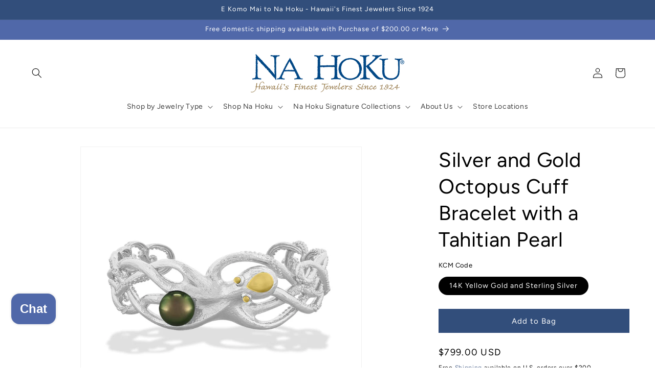

--- FILE ---
content_type: text/html; charset=utf-8
request_url: https://www.nahoku.com/en-ca/products/octopus-cuff-bracelet
body_size: 50163
content:
<!doctype html>
<html class="no-js" lang="en">
  <head>
    <meta charset="utf-8">
    <meta http-equiv="X-UA-Compatible" content="IE=edge">
    <meta name="viewport" content="width=device-width,initial-scale=1">
    <meta name="theme-color" content="">
    <!--AGI: Start: Yandex Meta Tag for Indexing - 2025-02-17 -->
    <meta name="yandex-verification" content="1353ce93bd61ba2b" />
    <!--AGI: End: Yandex Meta Tag for Indexing - 2025-02-17 -->
    <!--AGI: Start: Canonical issue fixes - 2024-08-02 -->
    <link rel="canonical" href="https://www.nahoku.com/products/octopus-cuff-bracelet" id="canonical-link">
    <script>
        var canonicalLinkElement = document.getElementById('canonical-link');
        var canonicalUrl = canonicalLinkElement.getAttribute('href');
        canonicalUrl = canonicalUrl.replace(/-\d+$/, '');
        canonicalLinkElement.setAttribute('href', canonicalUrl);
    </script>
    <!--AGI: End: Canonical issue fixes - 2024-08-02 --><link rel="icon" type="image/png" href="//www.nahoku.com/cdn/shop/files/NaHoku_Favicon.jpg?crop=center&height=32&v=1649185444&width=32"><link rel="preconnect" href="https://fonts.shopifycdn.com" crossorigin><title>
      Octopus Cuff Bracelet–Mixed Metals &amp; Tahitian Pearl–Na Hoku
</title>

    
      <meta name="description" content="Embrace ocean magic with a sterling silver octopus cuff, golden accents, and a luminous 10mm Tahitian pearl—Hawaii’s artistry in a treasure of the sea.">
    

    

<meta property="og:site_name" content="Na Hoku">
<meta property="og:url" content="https://www.nahoku.com/en-ca/products/octopus-cuff-bracelet">
<meta property="og:title" content="Octopus Cuff Bracelet–Mixed Metals &amp; Tahitian Pearl–Na Hoku">
<meta property="og:type" content="product">
<meta property="og:description" content="Embrace ocean magic with a sterling silver octopus cuff, golden accents, and a luminous 10mm Tahitian pearl—Hawaii’s artistry in a treasure of the sea."><meta property="og:image" content="http://www.nahoku.com/cdn/shop/products/C0170858_193600.jpg?v=1759534321">
  <meta property="og:image:secure_url" content="https://www.nahoku.com/cdn/shop/products/C0170858_193600.jpg?v=1759534321">
  <meta property="og:image:width" content="1024">
  <meta property="og:image:height" content="1024"><meta property="og:price:amount" content="799.00">
  <meta property="og:price:currency" content="USD"><meta name="twitter:card" content="summary_large_image">
<meta name="twitter:title" content="Octopus Cuff Bracelet–Mixed Metals &amp; Tahitian Pearl–Na Hoku">
<meta name="twitter:description" content="Embrace ocean magic with a sterling silver octopus cuff, golden accents, and a luminous 10mm Tahitian pearl—Hawaii’s artistry in a treasure of the sea.">


    <script src="//www.nahoku.com/cdn/shop/t/15/assets/constants.js?v=58251544750838685771768820069" defer="defer"></script>
    <script src="//www.nahoku.com/cdn/shop/t/15/assets/pubsub.js?v=158357773527763999511768820069" defer="defer"></script>
    <script src="//www.nahoku.com/cdn/shop/t/15/assets/global.js?v=106116626045777747121768820069" defer="defer"></script>
    <script src="//www.nahoku.com/cdn/shop/t/15/assets/jquery-3.7.1.min.js?v=147293088974801289311768820069"></script><script src="//www.nahoku.com/cdn/shop/t/15/assets/animations.js?v=88693664871331136111768820069" defer="defer"></script>
      <script src="//www.nahoku.com/cdn/shop/t/15/assets/accessibility.js?v=72376885616393362141768822289" defer="defer"></script><script>window.performance && window.performance.mark && window.performance.mark('shopify.content_for_header.start');</script><meta name="google-site-verification" content="P9kM4zkvehcKS77dPYAzAWNJeQO_LxeG4cy1eLxwK7c">
<meta id="shopify-digital-wallet" name="shopify-digital-wallet" content="/56124145826/digital_wallets/dialog">
<link rel="alternate" hreflang="x-default" href="https://www.nahoku.com/products/octopus-cuff-bracelet">
<link rel="alternate" hreflang="en-CA" href="https://www.nahoku.com/en-ca/products/octopus-cuff-bracelet">
<link rel="alternate" hreflang="en-US" href="https://www.nahoku.com/products/octopus-cuff-bracelet">
<link rel="alternate" type="application/json+oembed" href="https://www.nahoku.com/en-ca/products/octopus-cuff-bracelet.oembed">
<script async="async" src="/checkouts/internal/preloads.js?locale=en-CA"></script>
<script id="shopify-features" type="application/json">{"accessToken":"29bf40eb3366be8c8466682f98641ac5","betas":["rich-media-storefront-analytics"],"domain":"www.nahoku.com","predictiveSearch":true,"shopId":56124145826,"locale":"en"}</script>
<script>var Shopify = Shopify || {};
Shopify.shop = "na-hoku-hawaiis-finest-jewelers-since-1924.myshopify.com";
Shopify.locale = "en";
Shopify.currency = {"active":"USD","rate":"1.0"};
Shopify.country = "CA";
Shopify.theme = {"name":"Q\/A Fixes Ecom Accessibility Don’t Del - 01\/19\/26","id":146340511906,"schema_name":"Based on Shopify Dawn","schema_version":"13.0.0","theme_store_id":null,"role":"main"};
Shopify.theme.handle = "null";
Shopify.theme.style = {"id":null,"handle":null};
Shopify.cdnHost = "www.nahoku.com/cdn";
Shopify.routes = Shopify.routes || {};
Shopify.routes.root = "/en-ca/";</script>
<script type="module">!function(o){(o.Shopify=o.Shopify||{}).modules=!0}(window);</script>
<script>!function(o){function n(){var o=[];function n(){o.push(Array.prototype.slice.apply(arguments))}return n.q=o,n}var t=o.Shopify=o.Shopify||{};t.loadFeatures=n(),t.autoloadFeatures=n()}(window);</script>
<script id="shop-js-analytics" type="application/json">{"pageType":"product"}</script>
<script defer="defer" async type="module" src="//www.nahoku.com/cdn/shopifycloud/shop-js/modules/v2/client.init-shop-cart-sync_BdyHc3Nr.en.esm.js"></script>
<script defer="defer" async type="module" src="//www.nahoku.com/cdn/shopifycloud/shop-js/modules/v2/chunk.common_Daul8nwZ.esm.js"></script>
<script type="module">
  await import("//www.nahoku.com/cdn/shopifycloud/shop-js/modules/v2/client.init-shop-cart-sync_BdyHc3Nr.en.esm.js");
await import("//www.nahoku.com/cdn/shopifycloud/shop-js/modules/v2/chunk.common_Daul8nwZ.esm.js");

  window.Shopify.SignInWithShop?.initShopCartSync?.({"fedCMEnabled":true,"windoidEnabled":true});

</script>
<script>(function() {
  var isLoaded = false;
  function asyncLoad() {
    if (isLoaded) return;
    isLoaded = true;
    var urls = ["https:\/\/customer-first-focus.b-cdn.net\/cffPCLoader_min.js?shop=na-hoku-hawaiis-finest-jewelers-since-1924.myshopify.com"];
    for (var i = 0; i < urls.length; i++) {
      var s = document.createElement('script');
      s.type = 'text/javascript';
      s.async = true;
      s.src = urls[i];
      var x = document.getElementsByTagName('script')[0];
      x.parentNode.insertBefore(s, x);
    }
  };
  if(window.attachEvent) {
    window.attachEvent('onload', asyncLoad);
  } else {
    window.addEventListener('load', asyncLoad, false);
  }
})();</script>
<script id="__st">var __st={"a":56124145826,"offset":-36000,"reqid":"98ac5a20-f552-4821-a8a4-250bd8c3c7fe-1768985566","pageurl":"www.nahoku.com\/en-ca\/products\/octopus-cuff-bracelet","u":"b5857f101139","p":"product","rtyp":"product","rid":7449064276130};</script>
<script>window.ShopifyPaypalV4VisibilityTracking = true;</script>
<script id="captcha-bootstrap">!function(){'use strict';const t='contact',e='account',n='new_comment',o=[[t,t],['blogs',n],['comments',n],[t,'customer']],c=[[e,'customer_login'],[e,'guest_login'],[e,'recover_customer_password'],[e,'create_customer']],r=t=>t.map((([t,e])=>`form[action*='/${t}']:not([data-nocaptcha='true']) input[name='form_type'][value='${e}']`)).join(','),a=t=>()=>t?[...document.querySelectorAll(t)].map((t=>t.form)):[];function s(){const t=[...o],e=r(t);return a(e)}const i='password',u='form_key',d=['recaptcha-v3-token','g-recaptcha-response','h-captcha-response',i],f=()=>{try{return window.sessionStorage}catch{return}},m='__shopify_v',_=t=>t.elements[u];function p(t,e,n=!1){try{const o=window.sessionStorage,c=JSON.parse(o.getItem(e)),{data:r}=function(t){const{data:e,action:n}=t;return t[m]||n?{data:e,action:n}:{data:t,action:n}}(c);for(const[e,n]of Object.entries(r))t.elements[e]&&(t.elements[e].value=n);n&&o.removeItem(e)}catch(o){console.error('form repopulation failed',{error:o})}}const l='form_type',E='cptcha';function T(t){t.dataset[E]=!0}const w=window,h=w.document,L='Shopify',v='ce_forms',y='captcha';let A=!1;((t,e)=>{const n=(g='f06e6c50-85a8-45c8-87d0-21a2b65856fe',I='https://cdn.shopify.com/shopifycloud/storefront-forms-hcaptcha/ce_storefront_forms_captcha_hcaptcha.v1.5.2.iife.js',D={infoText:'Protected by hCaptcha',privacyText:'Privacy',termsText:'Terms'},(t,e,n)=>{const o=w[L][v],c=o.bindForm;if(c)return c(t,g,e,D).then(n);var r;o.q.push([[t,g,e,D],n]),r=I,A||(h.body.append(Object.assign(h.createElement('script'),{id:'captcha-provider',async:!0,src:r})),A=!0)});var g,I,D;w[L]=w[L]||{},w[L][v]=w[L][v]||{},w[L][v].q=[],w[L][y]=w[L][y]||{},w[L][y].protect=function(t,e){n(t,void 0,e),T(t)},Object.freeze(w[L][y]),function(t,e,n,w,h,L){const[v,y,A,g]=function(t,e,n){const i=e?o:[],u=t?c:[],d=[...i,...u],f=r(d),m=r(i),_=r(d.filter((([t,e])=>n.includes(e))));return[a(f),a(m),a(_),s()]}(w,h,L),I=t=>{const e=t.target;return e instanceof HTMLFormElement?e:e&&e.form},D=t=>v().includes(t);t.addEventListener('submit',(t=>{const e=I(t);if(!e)return;const n=D(e)&&!e.dataset.hcaptchaBound&&!e.dataset.recaptchaBound,o=_(e),c=g().includes(e)&&(!o||!o.value);(n||c)&&t.preventDefault(),c&&!n&&(function(t){try{if(!f())return;!function(t){const e=f();if(!e)return;const n=_(t);if(!n)return;const o=n.value;o&&e.removeItem(o)}(t);const e=Array.from(Array(32),(()=>Math.random().toString(36)[2])).join('');!function(t,e){_(t)||t.append(Object.assign(document.createElement('input'),{type:'hidden',name:u})),t.elements[u].value=e}(t,e),function(t,e){const n=f();if(!n)return;const o=[...t.querySelectorAll(`input[type='${i}']`)].map((({name:t})=>t)),c=[...d,...o],r={};for(const[a,s]of new FormData(t).entries())c.includes(a)||(r[a]=s);n.setItem(e,JSON.stringify({[m]:1,action:t.action,data:r}))}(t,e)}catch(e){console.error('failed to persist form',e)}}(e),e.submit())}));const S=(t,e)=>{t&&!t.dataset[E]&&(n(t,e.some((e=>e===t))),T(t))};for(const o of['focusin','change'])t.addEventListener(o,(t=>{const e=I(t);D(e)&&S(e,y())}));const B=e.get('form_key'),M=e.get(l),P=B&&M;t.addEventListener('DOMContentLoaded',(()=>{const t=y();if(P)for(const e of t)e.elements[l].value===M&&p(e,B);[...new Set([...A(),...v().filter((t=>'true'===t.dataset.shopifyCaptcha))])].forEach((e=>S(e,t)))}))}(h,new URLSearchParams(w.location.search),n,t,e,['guest_login'])})(!0,!0)}();</script>
<script integrity="sha256-4kQ18oKyAcykRKYeNunJcIwy7WH5gtpwJnB7kiuLZ1E=" data-source-attribution="shopify.loadfeatures" defer="defer" src="//www.nahoku.com/cdn/shopifycloud/storefront/assets/storefront/load_feature-a0a9edcb.js" crossorigin="anonymous"></script>
<script data-source-attribution="shopify.dynamic_checkout.dynamic.init">var Shopify=Shopify||{};Shopify.PaymentButton=Shopify.PaymentButton||{isStorefrontPortableWallets:!0,init:function(){window.Shopify.PaymentButton.init=function(){};var t=document.createElement("script");t.src="https://www.nahoku.com/cdn/shopifycloud/portable-wallets/latest/portable-wallets.en.js",t.type="module",document.head.appendChild(t)}};
</script>
<script data-source-attribution="shopify.dynamic_checkout.buyer_consent">
  function portableWalletsHideBuyerConsent(e){var t=document.getElementById("shopify-buyer-consent"),n=document.getElementById("shopify-subscription-policy-button");t&&n&&(t.classList.add("hidden"),t.setAttribute("aria-hidden","true"),n.removeEventListener("click",e))}function portableWalletsShowBuyerConsent(e){var t=document.getElementById("shopify-buyer-consent"),n=document.getElementById("shopify-subscription-policy-button");t&&n&&(t.classList.remove("hidden"),t.removeAttribute("aria-hidden"),n.addEventListener("click",e))}window.Shopify?.PaymentButton&&(window.Shopify.PaymentButton.hideBuyerConsent=portableWalletsHideBuyerConsent,window.Shopify.PaymentButton.showBuyerConsent=portableWalletsShowBuyerConsent);
</script>
<script data-source-attribution="shopify.dynamic_checkout.cart.bootstrap">document.addEventListener("DOMContentLoaded",(function(){function t(){return document.querySelector("shopify-accelerated-checkout-cart, shopify-accelerated-checkout")}if(t())Shopify.PaymentButton.init();else{new MutationObserver((function(e,n){t()&&(Shopify.PaymentButton.init(),n.disconnect())})).observe(document.body,{childList:!0,subtree:!0})}}));
</script>
<script id="sections-script" data-sections="header" defer="defer" src="//www.nahoku.com/cdn/shop/t/15/compiled_assets/scripts.js?v=3161"></script>
<script>window.performance && window.performance.mark && window.performance.mark('shopify.content_for_header.end');</script>


    <style data-shopify>
      @font-face {
  font-family: Figtree;
  font-weight: 400;
  font-style: normal;
  font-display: swap;
  src: url("//www.nahoku.com/cdn/fonts/figtree/figtree_n4.3c0838aba1701047e60be6a99a1b0a40ce9b8419.woff2") format("woff2"),
       url("//www.nahoku.com/cdn/fonts/figtree/figtree_n4.c0575d1db21fc3821f17fd6617d3dee552312137.woff") format("woff");
}

      @font-face {
  font-family: Figtree;
  font-weight: 700;
  font-style: normal;
  font-display: swap;
  src: url("//www.nahoku.com/cdn/fonts/figtree/figtree_n7.2fd9bfe01586148e644724096c9d75e8c7a90e55.woff2") format("woff2"),
       url("//www.nahoku.com/cdn/fonts/figtree/figtree_n7.ea05de92d862f9594794ab281c4c3a67501ef5fc.woff") format("woff");
}

      @font-face {
  font-family: Figtree;
  font-weight: 400;
  font-style: italic;
  font-display: swap;
  src: url("//www.nahoku.com/cdn/fonts/figtree/figtree_i4.89f7a4275c064845c304a4cf8a4a586060656db2.woff2") format("woff2"),
       url("//www.nahoku.com/cdn/fonts/figtree/figtree_i4.6f955aaaafc55a22ffc1f32ecf3756859a5ad3e2.woff") format("woff");
}

      @font-face {
  font-family: Figtree;
  font-weight: 700;
  font-style: italic;
  font-display: swap;
  src: url("//www.nahoku.com/cdn/fonts/figtree/figtree_i7.06add7096a6f2ab742e09ec7e498115904eda1fe.woff2") format("woff2"),
       url("//www.nahoku.com/cdn/fonts/figtree/figtree_i7.ee584b5fcaccdbb5518c0228158941f8df81b101.woff") format("woff");
}

      @font-face {
  font-family: Figtree;
  font-weight: 400;
  font-style: normal;
  font-display: swap;
  src: url("//www.nahoku.com/cdn/fonts/figtree/figtree_n4.3c0838aba1701047e60be6a99a1b0a40ce9b8419.woff2") format("woff2"),
       url("//www.nahoku.com/cdn/fonts/figtree/figtree_n4.c0575d1db21fc3821f17fd6617d3dee552312137.woff") format("woff");
}


      
        :root,
        .color-scheme-1 {
          --color-background: 255,255,255;
        
          --gradient-background: #ffffff;
        

        

        --color-foreground: 0,0,0;
        --color-background-contrast: 191,191,191;
        --color-shadow: 80,104,169;
        --color-button: 50,78,123;
        --color-button-text: 255,255,255;
        --color-secondary-button: 255,255,255;
        --color-secondary-button-text: 50,78,123;
        --color-link: 50,78,123;
        --color-badge-foreground: 0,0,0;
        --color-badge-background: 255,255,255;
        --color-badge-border: 0,0,0;
        --payment-terms-background-color: rgb(255 255 255);
      }
      
        
        .color-scheme-2 {
          --color-background: 243,243,243;
        
          --gradient-background: #f3f3f3;
        

        

        --color-foreground: 18,18,18;
        --color-background-contrast: 179,179,179;
        --color-shadow: 18,18,18;
        --color-button: 18,18,18;
        --color-button-text: 243,243,243;
        --color-secondary-button: 243,243,243;
        --color-secondary-button-text: 18,18,18;
        --color-link: 18,18,18;
        --color-badge-foreground: 18,18,18;
        --color-badge-background: 243,243,243;
        --color-badge-border: 18,18,18;
        --payment-terms-background-color: rgb(243 243 243);
      }
      
        
        .color-scheme-3 {
          --color-background: 36,40,51;
        
          --gradient-background: #242833;
        

        

        --color-foreground: 255,255,255;
        --color-background-contrast: 47,52,66;
        --color-shadow: 18,18,18;
        --color-button: 255,255,255;
        --color-button-text: 0,0,0;
        --color-secondary-button: 36,40,51;
        --color-secondary-button-text: 255,255,255;
        --color-link: 255,255,255;
        --color-badge-foreground: 255,255,255;
        --color-badge-background: 36,40,51;
        --color-badge-border: 255,255,255;
        --payment-terms-background-color: rgb(36 40 51);
      }
      
        
        .color-scheme-4 {
          --color-background: 18,18,18;
        
          --gradient-background: #121212;
        

        

        --color-foreground: 255,255,255;
        --color-background-contrast: 146,146,146;
        --color-shadow: 18,18,18;
        --color-button: 255,255,255;
        --color-button-text: 18,18,18;
        --color-secondary-button: 18,18,18;
        --color-secondary-button-text: 255,255,255;
        --color-link: 255,255,255;
        --color-badge-foreground: 255,255,255;
        --color-badge-background: 18,18,18;
        --color-badge-border: 255,255,255;
        --payment-terms-background-color: rgb(18 18 18);
      }
      
        
        .color-scheme-5 {
          --color-background: 80,104,169;
        
          --gradient-background: #5068a9;
        

        

        --color-foreground: 255,255,255;
        --color-background-contrast: 39,51,82;
        --color-shadow: 18,18,18;
        --color-button: 255,255,255;
        --color-button-text: 80,104,169;
        --color-secondary-button: 80,104,169;
        --color-secondary-button-text: 255,255,255;
        --color-link: 255,255,255;
        --color-badge-foreground: 255,255,255;
        --color-badge-background: 80,104,169;
        --color-badge-border: 255,255,255;
        --payment-terms-background-color: rgb(80 104 169);
      }
      
        
        .color-scheme-66b594b3-bf34-4818-8979-fe474d433559 {
          --color-background: 50,78,123;
        
          --gradient-background: #324e7b;
        

        

        --color-foreground: 255,255,255;
        --color-background-contrast: 13,21,32;
        --color-shadow: 80,104,169;
        --color-button: 50,78,123;
        --color-button-text: 255,255,255;
        --color-secondary-button: 50,78,123;
        --color-secondary-button-text: 50,78,123;
        --color-link: 50,78,123;
        --color-badge-foreground: 255,255,255;
        --color-badge-background: 50,78,123;
        --color-badge-border: 255,255,255;
        --payment-terms-background-color: rgb(50 78 123);
      }
      
        
        .color-scheme-838b042f-4945-4635-8034-36da7124f2cf {
          --color-background: 255,255,255;
        
          --gradient-background: #ffffff;
        

        

        --color-foreground: 0,0,0;
        --color-background-contrast: 191,191,191;
        --color-shadow: 80,104,169;
        --color-button: 50,78,123;
        --color-button-text: 255,255,255;
        --color-secondary-button: 255,255,255;
        --color-secondary-button-text: 50,78,123;
        --color-link: 50,78,123;
        --color-badge-foreground: 0,0,0;
        --color-badge-background: 255,255,255;
        --color-badge-border: 0,0,0;
        --payment-terms-background-color: rgb(255 255 255);
      }
      

      body, .color-scheme-1, .color-scheme-2, .color-scheme-3, .color-scheme-4, .color-scheme-5, .color-scheme-66b594b3-bf34-4818-8979-fe474d433559, .color-scheme-838b042f-4945-4635-8034-36da7124f2cf {
        color: rgba(var(--color-foreground), 1);
        background-color: rgb(var(--color-background));
      }

      :root {
        --font-body-family: Figtree, sans-serif;
        --font-body-style: normal;
        --font-body-weight: 400;
        --font-body-weight-bold: 700;

        --font-heading-family: Figtree, sans-serif;
        --font-heading-style: normal;
        --font-heading-weight: 400;

        --font-body-scale: 1.0;
        --font-heading-scale: 1.0;

        --media-padding: px;
        --media-border-opacity: 0.05;
        --media-border-width: 1px;
        --media-radius: 0px;
        --media-shadow-opacity: 0.0;
        --media-shadow-horizontal-offset: 0px;
        --media-shadow-vertical-offset: 4px;
        --media-shadow-blur-radius: 5px;
        --media-shadow-visible: 0;

        --page-width: 160rem;
        --page-width-margin: 0rem;

        --product-card-image-padding: 0.0rem;
        --product-card-corner-radius: 0.0rem;
        --product-card-text-alignment: center;
        --product-card-border-width: 0.0rem;
        --product-card-border-opacity: 0.1;
        --product-card-shadow-opacity: 0.0;
        --product-card-shadow-visible: 0;
        --product-card-shadow-horizontal-offset: 0.0rem;
        --product-card-shadow-vertical-offset: 0.4rem;
        --product-card-shadow-blur-radius: 0.5rem;

        --collection-card-image-padding: 0.0rem;
        --collection-card-corner-radius: 0.0rem;
        --collection-card-text-alignment: left;
        --collection-card-border-width: 0.0rem;
        --collection-card-border-opacity: 0.1;
        --collection-card-shadow-opacity: 0.0;
        --collection-card-shadow-visible: 0;
        --collection-card-shadow-horizontal-offset: 0.0rem;
        --collection-card-shadow-vertical-offset: 0.4rem;
        --collection-card-shadow-blur-radius: 0.5rem;

        --blog-card-image-padding: 0.0rem;
        --blog-card-corner-radius: 0.0rem;
        --blog-card-text-alignment: left;
        --blog-card-border-width: 0.0rem;
        --blog-card-border-opacity: 0.1;
        --blog-card-shadow-opacity: 0.0;
        --blog-card-shadow-visible: 0;
        --blog-card-shadow-horizontal-offset: 0.0rem;
        --blog-card-shadow-vertical-offset: 0.4rem;
        --blog-card-shadow-blur-radius: 0.5rem;

        --badge-corner-radius: 4.0rem;

        --popup-border-width: 1px;
        --popup-border-opacity: 0.1;
        --popup-corner-radius: 0px;
        --popup-shadow-opacity: 0.0;
        --popup-shadow-horizontal-offset: 0px;
        --popup-shadow-vertical-offset: 4px;
        --popup-shadow-blur-radius: 5px;

        --drawer-border-width: 1px;
        --drawer-border-opacity: 0.1;
        --drawer-shadow-opacity: 0.0;
        --drawer-shadow-horizontal-offset: 0px;
        --drawer-shadow-vertical-offset: 4px;
        --drawer-shadow-blur-radius: 5px;

        --spacing-sections-desktop: 0px;
        --spacing-sections-mobile: 0px;

        --grid-desktop-vertical-spacing: 8px;
        --grid-desktop-horizontal-spacing: 8px;
        --grid-mobile-vertical-spacing: 4px;
        --grid-mobile-horizontal-spacing: 4px;

        --text-boxes-border-opacity: 0.1;
        --text-boxes-border-width: 0px;
        --text-boxes-radius: 0px;
        --text-boxes-shadow-opacity: 0.0;
        --text-boxes-shadow-visible: 0;
        --text-boxes-shadow-horizontal-offset: 0px;
        --text-boxes-shadow-vertical-offset: 4px;
        --text-boxes-shadow-blur-radius: 5px;

        --buttons-radius: 0px;
        --buttons-radius-outset: 0px;
        --buttons-border-width: 1px;
        --buttons-border-opacity: 1.0;
        --buttons-shadow-opacity: 0.0;
        --buttons-shadow-visible: 0;
        --buttons-shadow-horizontal-offset: 0px;
        --buttons-shadow-vertical-offset: 4px;
        --buttons-shadow-blur-radius: 5px;
        --buttons-border-offset: 0px;

        --inputs-radius: 0px;
        --inputs-border-width: 1px;
        --inputs-border-opacity: 0.55;
        --inputs-shadow-opacity: 0.0;
        --inputs-shadow-horizontal-offset: 0px;
        --inputs-margin-offset: 0px;
        --inputs-shadow-vertical-offset: 4px;
        --inputs-shadow-blur-radius: 5px;
        --inputs-radius-outset: 0px;

        --variant-pills-radius: 40px;
        --variant-pills-border-width: 1px;
        --variant-pills-border-opacity: 0.55;
        --variant-pills-shadow-opacity: 0.0;
        --variant-pills-shadow-horizontal-offset: 0px;
        --variant-pills-shadow-vertical-offset: 4px;
        --variant-pills-shadow-blur-radius: 5px;
      }

      *,
      *::before,
      *::after {
        box-sizing: inherit;
      }

      html {
        box-sizing: border-box;
        font-size: calc(var(--font-body-scale) * 62.5%);
        height: 100%;
      }

      body {
        display: grid;
        grid-template-rows: auto auto 1fr auto;
        grid-template-columns: 100%;
        min-height: 100%;
        margin: 0;
        font-size: 1.5rem;
        letter-spacing: 0.06rem;
        line-height: calc(1 + 0.8 / var(--font-body-scale));
        font-family: var(--font-body-family);
        font-style: var(--font-body-style);
        font-weight: var(--font-body-weight);
      }

      @media screen and (min-width: 750px) {
        body {
          font-size: 1.6rem;
        }
      }
    </style>

    <link href="//www.nahoku.com/cdn/shop/t/15/assets/base.css?v=25513028573540360251768820069" rel="stylesheet" type="text/css" media="all" />
<link rel="preload" as="font" href="//www.nahoku.com/cdn/fonts/figtree/figtree_n4.3c0838aba1701047e60be6a99a1b0a40ce9b8419.woff2" type="font/woff2" crossorigin><link rel="preload" as="font" href="//www.nahoku.com/cdn/fonts/figtree/figtree_n4.3c0838aba1701047e60be6a99a1b0a40ce9b8419.woff2" type="font/woff2" crossorigin><link href="//www.nahoku.com/cdn/shop/t/15/assets/component-localization-form.css?v=124545717069420038221768820069" rel="stylesheet" type="text/css" media="all" />
      <link href="//www.nahoku.com/cdn/shop/t/15/assets/accessibility.css?v=146786354117101799721768820069" rel="stylesheet" type="text/css" media="all" />
      <script src="//www.nahoku.com/cdn/shop/t/15/assets/localization-form.js?v=169565320306168926741768820069" defer="defer"></script><link
        rel="stylesheet"
        href="//www.nahoku.com/cdn/shop/t/15/assets/component-predictive-search.css?v=118923337488134913561768820069"
        media="print"
        onload="this.media='all'"
      ><script>
      document.documentElement.className = document.documentElement.className.replace('no-js', 'js');
      if (Shopify.designMode) {
        document.documentElement.classList.add('shopify-design-mode');
      }
    </script>
    <!-- Google tag (gtag.js) -->
    <script async src="https://www.googletagmanager.com/gtag/js?id=G-PFTZN25LQQ"></script>
    <script>
      window.dataLayer = window.dataLayer || [];
      function gtag() {
        dataLayer.push(arguments);
      }
      gtag('js', new Date());
      gtag('config', 'G-PFTZN25LQQ');
    </script>
  <!-- BEGIN app block: shopify://apps/vwo/blocks/vwo-smartcode/2ce905b2-3842-4d20-b6b0-8c51fc208426 -->
  
  
  
  
    <!-- Start VWO Async SmartCode -->
    <link rel="preconnect" href="https://dev.visualwebsiteoptimizer.com" />
    <script type='text/javascript' id='vwoCode'>
    window._vwo_code ||
    (function () {
    var w=window,
    d=document;
    if (d.URL.indexOf('__vwo_disable__') > -1 || w._vwo_code) {
    return;
    }
    var account_id=1156814,
    version=2.2,
    settings_tolerance=2000,
    hide_element='body',
    background_color='white',
    hide_element_style = 'opacity:0 !important;filter:alpha(opacity=0) !important;background:' + background_color + ' !important;transition:none !important;',
    /* DO NOT EDIT BELOW THIS LINE */
    f=!1,v=d.querySelector('#vwoCode'),cc={};try{var e=JSON.parse(localStorage.getItem('_vwo_'+account_id+'_config'));cc=e&&'object'==typeof e?e:{}}catch(e){}function r(t){try{return decodeURIComponent(t)}catch(e){return t}}var s=function(){var e={combination:[],combinationChoose:[],split:[],exclude:[],uuid:null,consent:null,optOut:null},t=d.cookie||'';if(!t)return e;for(var n,i,o=/(?:^|;s*)(?:(_vis_opt_exp_(d+)_combi=([^;]*))|(_vis_opt_exp_(d+)_combi_choose=([^;]*))|(_vis_opt_exp_(d+)_split=([^:;]*))|(_vis_opt_exp_(d+)_exclude=[^;]*)|(_vis_opt_out=([^;]*))|(_vwo_global_opt_out=[^;]*)|(_vwo_uuid=([^;]*))|(_vwo_consent=([^;]*)))/g;null!==(n=o.exec(t));)try{n[1]?e.combination.push({id:n[2],value:r(n[3])}):n[4]?e.combinationChoose.push({id:n[5],value:r(n[6])}):n[7]?e.split.push({id:n[8],value:r(n[9])}):n[10]?e.exclude.push({id:n[11]}):n[12]?e.optOut=r(n[13]):n[14]?e.optOut=!0:n[15]?e.uuid=r(n[16]):n[17]&&(i=r(n[18]),e.consent=i&&3<=i.length?i.substring(0,3):null)}catch(e){}return e}();function i(){var e=function(){if(w.VWO&&Array.isArray(w.VWO))for(var e=0;e<w.VWO.length;e++){var t=w.VWO[e];if(Array.isArray(t)&&('setVisitorId'===t[0]||'setSessionId'===t[0]))return!0}return!1}(),t='a='+account_id+'&u='+encodeURIComponent(w._vis_opt_url||d.URL)+'&vn='+version+('undefined'!=typeof platform?'&p='+platform:'')+'&st='+w.performance.now();e||((n=function(){var e,t=[],n={},i=w.VWO&&w.VWO.appliedCampaigns||{};for(e in i){var o=i[e]&&i[e].v;o&&(t.push(e+'-'+o+'-1'),n[e]=!0)}if(s&&s.combination)for(var r=0;r<s.combination.length;r++){var a=s.combination[r];n[a.id]||t.push(a.id+'-'+a.value)}return t.join('|')}())&&(t+='&c='+n),(n=function(){var e=[],t={};if(s&&s.combinationChoose)for(var n=0;n<s.combinationChoose.length;n++){var i=s.combinationChoose[n];e.push(i.id+'-'+i.value),t[i.id]=!0}if(s&&s.split)for(var o=0;o<s.split.length;o++)t[(i=s.split[o]).id]||e.push(i.id+'-'+i.value);return e.join('|')}())&&(t+='&cc='+n),(n=function(){var e={},t=[];if(w.VWO&&Array.isArray(w.VWO))for(var n=0;n<w.VWO.length;n++){var i=w.VWO[n];if(Array.isArray(i)&&'setVariation'===i[0]&&i[1]&&Array.isArray(i[1]))for(var o=0;o<i[1].length;o++){var r,a=i[1][o];a&&'object'==typeof a&&(r=a.e,a=a.v,r&&a&&(e[r]=a))}}for(r in e)t.push(r+'-'+e[r]);return t.join('|')}())&&(t+='&sv='+n)),s&&s.optOut&&(t+='&o='+s.optOut);var n=function(){var e=[],t={};if(s&&s.exclude)for(var n=0;n<s.exclude.length;n++){var i=s.exclude[n];t[i.id]||(e.push(i.id),t[i.id]=!0)}return e.join('|')}();return n&&(t+='&e='+n),s&&s.uuid&&(t+='&id='+s.uuid),s&&s.consent&&(t+='&consent='+s.consent),w.name&&-1<w.name.indexOf('_vis_preview')&&(t+='&pM=true'),w.VWO&&w.VWO.ed&&(t+='&ed='+w.VWO.ed),t}code={nonce:v&&v.nonce,library_tolerance:function(){return'undefined'!=typeof library_tolerance?library_tolerance:void 0},settings_tolerance:function(){return cc.sT||settings_tolerance},hide_element_style:function(){return'{'+(cc.hES||hide_element_style)+'}'},hide_element:function(){return performance.getEntriesByName('first-contentful-paint')[0]?'':'string'==typeof cc.hE?cc.hE:hide_element},getVersion:function(){return version},finish:function(e){var t;f||(f=!0,(t=d.getElementById('_vis_opt_path_hides'))&&t.parentNode.removeChild(t),e&&((new Image).src='https://dev.visualwebsiteoptimizer.com/ee.gif?a='+account_id+e))},finished:function(){return f},addScript:function(e){var t=d.createElement('script');t.type='text/javascript',e.src?t.src=e.src:t.text=e.text,v&&t.setAttribute('nonce',v.nonce),d.getElementsByTagName('head')[0].appendChild(t)},load:function(e,t){t=t||{};var n=new XMLHttpRequest;n.open('GET',e,!0),n.withCredentials=!t.dSC,n.responseType=t.responseType||'text',n.onload=function(){if(t.onloadCb)return t.onloadCb(n,e);200===n.status?_vwo_code.addScript({text:n.responseText}):_vwo_code.finish('&e=loading_failure:'+e)},n.onerror=function(){if(t.onerrorCb)return t.onerrorCb(e);_vwo_code.finish('&e=loading_failure:'+e)},n.send()},init:function(){var e,t=this.settings_tolerance();w._vwo_settings_timer=setTimeout(function(){_vwo_code.finish()},t),'body'!==this.hide_element()?(n=d.createElement('style'),e=(t=this.hide_element())?t+this.hide_element_style():'',t=d.getElementsByTagName('head')[0],n.setAttribute('id','_vis_opt_path_hides'),v&&n.setAttribute('nonce',v.nonce),n.setAttribute('type','text/css'),n.styleSheet?n.styleSheet.cssText=e:n.appendChild(d.createTextNode(e)),t.appendChild(n)):(n=d.getElementsByTagName('head')[0],(e=d.createElement('div')).style.cssText='z-index: 2147483647 !important;position: fixed !important;left: 0 !important;top: 0 !important;width: 100% !important;height: 100% !important;background:'+background_color+' !important;',e.setAttribute('id','_vis_opt_path_hides'),e.classList.add('_vis_hide_layer'),n.parentNode.insertBefore(e,n.nextSibling));var n='https://dev.visualwebsiteoptimizer.com/j.php?'+i();-1!==w.location.search.indexOf('_vwo_xhr')?this.addScript({src:n}):this.load(n+'&x=true',{l:1})}};w._vwo_code=code;code.init();})();
    </script>
    <!-- End VWO Async SmartCode -->
  


<!-- END app block --><!-- BEGIN app block: shopify://apps/persistent-cart/blocks/script_js/4ce05194-341e-4641-aaf4-5a8dad5444cb --><script>
  window.cffPCLiquidPlaced = true;
</script>







  
  
  <script defer src="https://cdn.shopify.com/extensions/019a793c-ad27-7882-8471-201b37e34f5e/persistent-cart-66/assets/cffPC.production.min.js" onerror="this.onerror=null;this.remove();var s=document.createElement('script');s.defer=true;s.src='https://customer-first-focus.b-cdn.net/cffPC.production.min.js';document.head.appendChild(s);"></script>




<!-- END app block --><!-- BEGIN app block: shopify://apps/wrapped/blocks/app-embed/1714fc7d-e525-4a14-8c3e-1b6ed95734c5 --><script type="module" src="https://cdn.shopify.com/storefront/web-components.js"></script>
<!-- BEGIN app snippet: app-embed.settings --><script type="text/javascript">
  window.Wrapped = { ...window.Wrapped };
  window.Wrapped.options = {"order":{"settings":{"optionMode":"basic","visibilityTag":"wrapped:disabled","giftMessage":true,"giftMessageMaxChars":230,"giftSender":false,"giftReceiver":false,"giftMessageRequired":false,"giftSenderRequired":false,"giftReceiverRequired":false,"giftMessageEmoji":true,"giftSenderEmoji":true,"giftReceiverEmoji":true,"giftOptionLabels":{"primary":"Select a gift option"},"giftCheckboxLabels":{"primary":"Add gift wrap"},"giftMessageLabels":{"primary":"Add a gift message to your order (optional)"},"giftMessagePlaceholderLabels":{"primary":"Write your message here..."},"giftSenderLabels":{"primary":"Sender:"},"giftSenderPlaceholderLabels":{"primary":"Sender name"},"giftReceiverLabels":{"primary":"Recipient:"},"giftReceiverPlaceholderLabels":{"primary":"Receiver name"},"saveLabels":{"primary":"Save"},"removeLabels":{"primary":"Remove"},"unavailableLabels":{"primary":"Unavailable"},"visibilityHelperLabels":{"primary":"Unavailable for one or more items in your cart"},"requiredFieldLabels":{"primary":"Please fill out this field."},"emojiFieldLabels":{"primary":"Emoji characters are not permitted."},"ordersLimitReached":false,"multipleGiftVariants":false},"datafields":{"checkbox":"Gift Wrap","message":"Gift Message","sender":"Gift Sender","receiver":"Gift Receiver","variant":"Gift Option"},"blocks":[{"id":"9b450ecd-6cb0-4f18-95b1-01b455478e4b","blockType":"cart_page","modal":false,"pricing":false,"refresh":false,"primaryCheckbox":true,"previewImage":true,"variantAppearance":"images","labels":{"primary":null},"targets":{"129514242210":{"id":"83b135c5-13cc-4333-aa0b-c3e7e4ef9395","selector":"main div.cart__footer div.cart__ctas","repositionedByDeveloper":false,"position":"beforebegin","action":null,"actionDeveloper":null,"actionType":"reload","actionTypeDeveloper":null,"formTarget":null},"132030365858":{"id":"df9aa703-315b-4ca0-a58d-b9a347902cca","selector":"div.cart__footer div.cart__ctas","repositionedByDeveloper":false,"position":"beforebegin","action":null,"actionDeveloper":null,"actionType":"reload","actionTypeDeveloper":null,"formTarget":null},"143780282530":{"id":"a14ef6be-076f-44c6-a171-05f28d26706f","selector":"form[action*=\"\/cart\"] [type=\"submit\"][name=\"checkout\"]","repositionedByDeveloper":false,"position":"beforebegin","action":null,"actionDeveloper":null,"actionType":"reload","actionTypeDeveloper":null,"formTarget":null},"129398177954":{"id":"a5fefeae-5d68-44e0-99e0-cbd0096cb7bd","selector":"main div.cart__footer div.cart__ctas","repositionedByDeveloper":false,"position":"beforebegin","action":null,"actionDeveloper":null,"actionType":"reload","actionTypeDeveloper":null,"formTarget":null},"135565639842":{"id":"443fc086-e070-4362-b6b4-f8379f7f1e32","selector":"form[action*=\"\/cart\"] [type=\"submit\"][name=\"checkout\"]","repositionedByDeveloper":false,"position":"beforebegin","action":null,"actionDeveloper":null,"actionType":"reload","actionTypeDeveloper":null,"formTarget":null},"143720972450":{"id":"7aa01510-b319-41cf-8dca-88fb3c7b449e","selector":"form[action*=\"\/cart\"] [type=\"submit\"][name=\"checkout\"]","repositionedByDeveloper":false,"position":"beforebegin","action":null,"actionDeveloper":null,"actionType":"reload","actionTypeDeveloper":null,"formTarget":null},"146340511906":{"id":"84653eeb-2b4f-438c-bfb4-76b0b45bca18","selector":"form[action*=\"\/cart\"] [type=\"submit\"][name=\"checkout\"]","repositionedByDeveloper":false,"position":"beforebegin","action":null,"actionDeveloper":null,"actionType":"reload","actionTypeDeveloper":null,"formTarget":null},"144001630370":{"id":"8cf8b0f6-ebf5-4541-9891-6ce7bba2c7f8","selector":"form[action*=\"\/cart\"] [type=\"submit\"][name=\"checkout\"]","repositionedByDeveloper":false,"position":"beforebegin","action":null,"actionDeveloper":null,"actionType":"reload","actionTypeDeveloper":null,"formTarget":null}}},{"id":"4b2a6eac-ca0f-4b81-8674-5ae26a7958a0","blockType":"cart_drawer","modal":false,"pricing":true,"refresh":false,"primaryCheckbox":true,"previewImage":true,"variantAppearance":"images","labels":{"primary":null},"targets":{"129514242210":{"id":"83b135c5-13cc-4333-aa0b-c3e7e4ef9395","selector":null,"repositionedByDeveloper":false,"position":null,"action":null,"actionDeveloper":null,"actionType":null,"actionTypeDeveloper":null,"formTarget":null},"132030365858":{"id":"df9aa703-315b-4ca0-a58d-b9a347902cca","selector":"cart-drawer div#CartDrawer div.drawer__inner div.drawer__footer div.cart-drawer__footer","repositionedByDeveloper":false,"position":"beforebegin","action":null,"actionDeveloper":null,"actionType":"reload","actionTypeDeveloper":null,"formTarget":null},"143780282530":{"id":"a14ef6be-076f-44c6-a171-05f28d26706f","selector":null,"repositionedByDeveloper":false,"position":null,"action":null,"actionDeveloper":null,"actionType":null,"actionTypeDeveloper":null,"formTarget":null},"129398177954":{"id":"a5fefeae-5d68-44e0-99e0-cbd0096cb7bd","selector":null,"repositionedByDeveloper":false,"position":null,"action":null,"actionDeveloper":null,"actionType":null,"actionTypeDeveloper":null,"formTarget":null},"135565639842":{"id":"443fc086-e070-4362-b6b4-f8379f7f1e32","selector":null,"repositionedByDeveloper":false,"position":null,"action":null,"actionDeveloper":null,"actionType":null,"actionTypeDeveloper":null,"formTarget":null},"143720972450":{"id":"7aa01510-b319-41cf-8dca-88fb3c7b449e","selector":null,"repositionedByDeveloper":false,"position":null,"action":null,"actionDeveloper":null,"actionType":null,"actionTypeDeveloper":null,"formTarget":null},"146340511906":{"id":"84653eeb-2b4f-438c-bfb4-76b0b45bca18","selector":null,"repositionedByDeveloper":false,"position":null,"action":null,"actionDeveloper":null,"actionType":null,"actionTypeDeveloper":null,"formTarget":null},"144001630370":{"id":"8cf8b0f6-ebf5-4541-9891-6ce7bba2c7f8","selector":null,"repositionedByDeveloper":false,"position":null,"action":null,"actionDeveloper":null,"actionType":null,"actionTypeDeveloper":null,"formTarget":null}}}]}};
  window.Wrapped.settings = {"activated":true,"debug":false,"scripts":null,"styles":null,"skipFetchInterceptor":false,"skipXhrInterceptor":false,"token":"10a0cfeea4b9a22568a7696b83bbe03b"};
  window.Wrapped.settings.block = {"extension_background_primary_color":"#ffffff","extension_background_secondary_color":"#f3f3f3","extension_border_color":"#000000","border_width":1,"border_radius":10,"spacing_scale":"--wrapped-spacing-scale-base","hover_style":"--wrapped-hover-style-light","font_color":"#324e7b","font_secondary_color":"#333333","font_scale":100,"form_element_text_color":"#333333","background_color":"#ffffff","border_color":"#5068a9","checkbox_radio_color":"rgba(0,0,0,0)","primary_button_text":"#ffffff","primary_button_surface":"#000000","primary_button_border":"rgba(0,0,0,0)","secondary_button_text":"#333333","secondary_button_surface":"#0000000f","secondary_button_border":"rgba(0,0,0,0)","media_fit":"fill","gift_thumbnail_size":75,"gift_thumbnail_position":"--wrapped-thumbnail-position-start"};
  window.Wrapped.settings.market = null;

  
    window.Wrapped.selectedProductId = 7449064276130;
    window.Wrapped.selectedVariantId = 42021203083426;
  if (window.Wrapped.settings.debug) {
    const logStyle = 'background-color:black;color:#ffc863;font-size:12px;font-weight:400;padding:12px;border-radius:10px;'
    console.log('%c Gift options by Wrapped | Learn more at https://apps.shopify.com/wrapped', logStyle)
    console.debug('[wrapped:booting]', window.Wrapped)
  }
</script>
<!-- END app snippet --><!-- BEGIN app snippet: app-embed.styles -->
<style type="text/css">
:root {
  --wrapped-background-color: #ffffff;

  --wrapped-extension-background-primary-color: #ffffff;
  --wrapped-extension-background-secondary-color: #f3f3f3;

  --wrapped-extension-border-color: #000000;

  --wrapped-border-color: #5068a9;
  
  
    --wrapped-border-radius: min(10px, 24px);
  
  --wrapped-border-width: 1px;

  --wrapped-checkbox-accent-color: rgba(0,0,0,0);

  --wrapped-checkbox--label-left: flex-start;
  --wrapped-checkbox--label-center: center;
  --wrapped-checkbox--label-right: flex-end;

  --wrapped-default-padding: 0.5em;
  --wrapped-container-padding: 0.5em;

  --wrapped-font-color: #324e7b;
  --wrapped-font-size-default: 16px;
  --wrapped-font-scale: 1.0;

  --wrapped-font-size: calc(var(--wrapped-font-size-default) * var(--wrapped-font-scale));
  --wrapped-font-size-small: calc(var(--wrapped-font-size) * 0.8);
  --wrapped-font-size-smaller: calc(var(--wrapped-font-size) * 0.7);
  --wrapped-font-size-smallest: calc(var(--wrapped-font-size) * 0.65);

  --wrapped-component-bottom-padding: 0.5em;

  --wrapped-feature-max-height: 500px;

  --wrapped-textarea-min-height: 80px;

  --wrapped-thumbnail-position-start: -1;
  --wrapped-thumbnail-position-end: 2;
  --wrapped-thumbnail-position: var(--wrapped-thumbnail-position-start, -1);
  --wrapped-thumbnail-size: clamp(40px, 75px, 200px);

  --wrapped-extension-margin-block-start: 1em;
  --wrapped-extension-margin-block-end: 2em;

  --wrapped-unavailable-gift-variant-opacity: 0.4;
}


wrapped-extension {
  background-color: var(--wrapped-extension-background-primary-color) !important;
  border: 1px solid var(--wrapped-extension-border-color) !important;
  border-radius: var(--wrapped-border-radius) !important;
  display: block;
  color: var(--wrapped-font-color) !important;
  font-size: var(--wrapped-font-size) !important;
  height: fit-content !important;
  margin-block-start: var(--wrapped-extension-margin-block-start) !important;
  margin-block-end: var(--wrapped-extension-margin-block-end) !important;
  min-width: unset !important;
  max-width: 640px !important;
  overflow: hidden !important;
  padding: unset !important;
  width: unset !important;

  &:has([part="provider"][gift-variants-unavailable="true"]) {
    display: none !important;
  }
  &:has([part="provider"][is-filtered="true"]) {
    display: none !important;
  }
  &:has([part="provider"][is-gift-option="true"]) {
    display: none !important;
  }
  &:has([part="provider"][is-hidden="true"]) {
    border: none !important;
    display: none !important;
  }

  &:has(wrapped-cart-list-provider) {
    margin-left: auto !important;
    margin-right: 0 !important;
  }

  &[target-group="drawer"]:has(wrapped-cart-list-provider) {
    max-width: unset !important;
    margin-left: unset !important;
    margin-right: unset !important;
    margin-block-end: calc(var(--wrapped-extension-margin-block-end) * 0.5) !important;
  }
}

wrapped-extension * {
  font-size: inherit;
  font-family: inherit;
  color: inherit;
  letter-spacing: normal !important;
  line-height: normal !important;
  text-transform: unset !important;
  visibility: inherit !important;

  & input[type=text]::-webkit-input-placeholder, textarea::-webkit-input-placeholder, select::-webkit-input-placeholder {
    color: revert !important;
    opacity: revert !important;
  }
}

wrapped-extension [part="provider"] {
  display: flex;
  flex-direction: column;

  & [part="feature"][enabled="false"] {
    display: none;
    opacity: 0;
    visibility: hidden;
  }

  &[is-checked="true"] {
    &:has([enabled="true"]:not([singular="true"]):not([feature="checkbox"])) {
      & [feature="checkbox"] {
        border-bottom: 1px solid var(--wrapped-extension-border-color);
      }
    }

    & [part="feature"] {
      opacity: 1;
      max-height: var(--wrapped-feature-max-height);
      visibility: visible;
    }
  }

  &[hidden-checkbox="true"] {
    & [part="feature"] {
      opacity: 1;
      max-height: var(--wrapped-feature-max-height);
      visibility: visible;
    }

    & [feature="checkbox"] {
      display: none;
      opacity: 0;
      visibility: hidden;
    }

    
    &[is-checked="false"][has-gift-variants="true"] {
      & [feature="message"], [feature="sender-receiver"] {
        & input, textarea, span {
          pointer-events: none !important;
          cursor: none;
          opacity: 0.5;
        }
      }
    }
  }

  
  &[limited="true"] {
    cursor: none !important;
    pointer-events: none !important;
    opacity: 0.6 !important;

    & [part="container"] {
      & label {
        pointer-events: none !important;
      }
    }
  }

  
  &[saving="true"] {
    & [part="container"] {
      & label {
        pointer-events: none !important;

        & input[type="checkbox"], input[type="radio"], span {
          opacity: 0.7 !important;
          transition: opacity 300ms cubic-bezier(0.25, 0.1, 0.25, 1);
        }
      }

      & select {
        pointer-events: none !important;
        opacity: 0.7 !important;
        outline: none;
      }
    }
  }
}


wrapped-extension [part="feature"]:not([feature="checkbox"]) {
  background-color: var(--wrapped-extension-background-secondary-color);
  max-height: 0;
  opacity: 0;
  visibility: hidden;
  transition: padding-top 0.2s, opacity 0.2s, visibility 0.2s, max-height 0.2s cubic-bezier(0.42, 0, 0.58, 1);
}

wrapped-extension [part="feature"] {
  overflow: hidden !important;

  & [part="container"] {
    display: flex;
    flex-direction: column;
    row-gap: 0.25em;

    & label {
      align-items: center !important;
      column-gap: var(--wrapped-default-padding) !important;
      cursor: pointer !important;
      display: flex;
      line-height: normal !important;
      margin: 0 !important;
      pointer-events: auto !important;
      text-align: left !important;
      text-transform: unset !important;
    }
  }
}

wrapped-extension [feature="checkbox"] [part="container"] {
  padding: var(--wrapped-container-padding);

  & label {
    padding: 0 !important;

    & input[type="checkbox"] {
      cursor: pointer;
      appearance: auto !important;
      clip: unset !important;
      display: inline-block !important;
      height: var(--wrapped-font-size) !important;
      margin: 0  !important;
      min-height: revert !important;
      position: unset !important;
      top: unset !important;
      width: var(--wrapped-font-size) !important;

      &::before {
        content: unset !important;
      }
      &::after {
        content: unset !important;
      }

      &:checked::before {
        content: unset !important;
      }

      &:checked::after {
        content: unset !important;
      }
    }

    & span {
      &[part="label"] {
        border: unset !important;
        flex-grow: 1;
        padding: unset !important;
      }

      &[part="pricing"] {
        align-content: center;
        font-size: var(--wrapped-font-size-small);
        white-space: nowrap;
      }

      &[part="thumbnail"] {
        background-color: var(--wrapped-background-color);
        background-size: cover;
        background-position: center;
        background-repeat: no-repeat;
        border: 1px solid #ddd;
        border-color: var(--wrapped-border-color);
        border-radius: var(--wrapped-border-radius);
        min-height: var(--wrapped-thumbnail-size);
        max-height: var(--wrapped-thumbnail-size);
        min-width: var(--wrapped-thumbnail-size);
        max-width: var(--wrapped-thumbnail-size);
        height: 100%;
        width: 100%;
        display: inline-block;
        overflow: hidden;
        vertical-align: middle;
        order: var(--wrapped-thumbnail-position);

        
        margin-right: 0.6em;
        

        
      }
    }
  }

  
}

wrapped-extension [hidden-checkbox="false"] [feature="variant"][enabled="true"][singular="true"] {
  display: none;
}

wrapped-extension [feature="variant"] [part="container"] {
  padding: var(--wrapped-container-padding) var(--wrapped-container-padding) 0;

  & fieldset {
    background-color: var(--wrapped-background-color) !important;
    border-color: var(--wrapped-border-color) !important;
    border-radius: var(--wrapped-border-radius) !important;
    border-style: solid !important;
    border-width: var(--wrapped-border-width) !important;
    color: var(--wrapped-font-color) !important;
    font-family: inherit;
    font-size: calc(var(--wrapped-font-size) * 0.9) !important;
    margin-bottom: 0.5em !important;
    margin-left: 0 !important;
    margin-right: 0 !important;
    overflow-x: hidden !important;
    overflow-y: scroll !important;
    padding: 0 !important;
    max-height: calc(calc(var(--wrapped-feature-max-height) * 0.5) - calc(var(--wrapped-container-padding) * 4)) !important;
    min-width: 100% !important;
    max-width: 100% !important;
    width: 100% !important;
    -webkit-appearance: auto !important;
    -moz-appearance: auto !important;

    & label {
      background-color: initial;
      container-type: inline-size;
      padding: var(--wrapped-default-padding) calc(var(--wrapped-default-padding) / 2);
      margin-bottom: 0 !important;
      transition: background-color 0.1s, box-shadow 0.1s ease-out;
      transition-delay: 0.1s;
      width: auto;

      & input[type="radio"] {
        appearance: auto !important;
        clip: unset !important;
        cursor: default;
        display: inline-block !important;
        height: var(--wrapped-font-size) !important;
        margin: 0  !important;
        min-height: revert !important;
        position: unset !important;
        top: unset !important;
        vertical-align: top;
        width: var(--wrapped-font-size) !important;

        
      }

      & div[part="wrapper"] {
        display: flex;
        flex-direction: row;
        flex-grow: 1;

        & span {
          border: unset !important;
          font-size: var(--wrapped-font-size-small);

          &[part="title"] {
            width: 100%;
          }

          &[part="pricing"] {
            padding-right: calc(var(--wrapped-default-padding) / 2);
            white-space: nowrap;
          }
        }
      }

      @container (max-width: 400px) {
        div[part="wrapper"] {
          flex-direction: column;
        }
      }

      &[data-available="false"] {
        opacity: var(--wrapped-unavailable-gift-variant-opacity) !important;
        pointer-events: none !important;
      }

      &[data-filtered="true"] {
        opacity: var(--wrapped-unavailable-gift-variant-opacity) !important;
        pointer-events: none !important;
      }

      &:has(input:checked) {
        background-color: var(--wrapped-extension-background-secondary-color);
        box-shadow: inset 0px 10px 10px -10px rgba(0, 0, 0, 0.029);
      }

      &:hover {
        background-color: var(--wrapped-extension-background-secondary-color);
        box-shadow: inset 0px 10px 10px -10px rgba(0, 0, 0, 0.029);
        transition-delay: 0s;
      }
    }
  }

  & select {
    background-color: var(--wrapped-background-color) !important;
    background-image: none !important;
    border-color: var(--wrapped-border-color) !important;
    border-radius: var(--wrapped-border-radius) !important;
    border-style: solid !important;
    border-width: var(--wrapped-border-width) !important;
    color: var(--wrapped-font-color) !important;
    font-family: inherit;
    font-size: var(--wrapped-font-size-small) !important;
    height: auto;
    margin-bottom: 0.5em !important;
    padding: var(--wrapped-default-padding) !important;
    min-width: 100% !important;
    max-width: 100% !important;
    width: 100% !important;
    -webkit-appearance: auto !important;
    -moz-appearance: auto !important;
  }
}

wrapped-extension [feature="variant"][singular="true"] [part="container"] {
  & fieldset {
    display: none;
  }

  & select {
    display: none;
  }
}


wrapped-extension [feature="variant"][selector-type="images"] [part="container"] {
  & fieldset {
    & label {
      flex-direction: row;

      & input[type="radio"] {
        appearance: none !important;
        background-color: var(--wrapped-background-color) !important;
        background-position: center !important;
        background-repeat: no-repeat !important;
        background-size: cover !important;
        border-color: lightgrey !important;
        border-width: 0.2em !important;
        border-style: solid !important;
        border-radius: 0.4em !important;
        box-sizing: border-box !important;
        flex: 0 0 auto !important;
        width: var(--wrapped-thumbnail-size) !important;
        height: var(--wrapped-thumbnail-size) !important;
        min-width: 40px !important;
        max-width: 200px !important;
        -webkit-appearance: none !important;

        &:checked {
          
          border-color: var(--wrapped-border-color) !important;
          

          &::before {
            background-color: unset;
          }
        }
      }

      & div[part="wrapper"] {
        flex-direction: column;
      }
    }

    
    @media (max-width: 640px) {
      & label {
        flex-direction: column;

        & div[part="wrapper"] {
          padding-top: var(--wrapped-container-padding);
          width: 100%;
        }
      }
    }
  }
}


wrapped-extension [feature="variant"][selector-type="images-modern"] [part="container"] {
  & fieldset {
    background: none !important;
    border: none !important;
    display: grid !important;
    gap: calc(var(--wrapped-component-bottom-padding) * 0.8) !important;

    & label {
      opacity: 0.8 !important;

      margin: var(--wrapped-border-width) !important;
      flex-direction: row !important;
      padding: 2px !important;
      padding-right: var(--wrapped-container-padding) !important;

      box-sizing: border-box !important;
      box-shadow: 0 0 0 var(--wrapped-border-width) transparent !important;

      background-color: var(--wrapped-background-color) !important;
      border-color: color-mix(in srgb, var(--wrapped-border-color) 25%, transparent) !important;
      border-radius: var(--wrapped-border-radius) !important;
      border-style: solid !important;
      border-width: var(--wrapped-border-width) !important;
      color: var(--wrapped-font-color) !important;

      transition: box-shadow 0.2s cubic-bezier(0.25, 0.1, 0.25, 1),
                  border-color 0.2s cubic-bezier(0.25, 0.1, 0.25, 1),
                  opacity 0.1s cubic-bezier(0.25, 0.1, 0.25, 1) !important;

      & input[type="radio"] {
        cursor: pointer;
        appearance: none !important;
        background-color: var(--wrapped-background-color) !important;
        background-position: center !important;
        background-repeat: no-repeat !important;
        background-size: cover !important;
        border: none !important;
        border-radius: max(0px, calc(var(--wrapped-border-radius) - 2px)) !important;
        box-sizing: border-box !important;
        flex: 0 0 auto !important;
        width: var(--wrapped-thumbnail-size) !important;
        height: var(--wrapped-thumbnail-size) !important;
        min-width: 40px !important;
        max-width: 200px !important;
        -webkit-appearance: none !important;

        &:checked {
          
          border-color: var(--wrapped-border-color) !important;
          

          &::before {
            background-color: unset;
          }
        }
      }

      & div[part="wrapper"] {
        flex-direction: row;
        gap: var(--wrapped-container-padding);
      }

      &:has(input:checked) {
        border-color: var(--wrapped-checkbox-accent-color) !important;
        border-width: var(--wrapped-border-width) !important;
        box-shadow: 0 0 0 var(--wrapped-border-width) var(--wrapped-checkbox-accent-color) !important;

        pointer-events: none !important;
        opacity: 1 !important;
      }

      &:hover {
        opacity: 1 !important;
      }

      &[data-available="false"] {
        opacity: var(--wrapped-unavailable-gift-variant-opacity) !important;
        pointer-events: none !important;
      }

      &[data-filtered="true"] {
        opacity: var(--wrapped-unavailable-gift-variant-opacity) !important;
        pointer-events: none !important;
      }
    }
  }
}

wrapped-extension [feature="message"] [part="container"] {
  padding: var(--wrapped-container-padding);

  & textarea {
    background-color: var(--wrapped-background-color) !important;
    border-color: var(--wrapped-border-color) !important;
    border-radius: var(--wrapped-border-radius) !important;
    border-style: solid !important;
    border-width: var(--wrapped-border-width) !important;
    box-sizing: border-box;
    color: var(--wrapped-font-color) !important;
    font-size: var(--wrapped-font-size-small) !important;
    font-family: inherit;
    margin: 0 !important;
    min-height: var(--wrapped-textarea-min-height) !important;
    max-width: unset !important;
    min-width: unset !important;
    outline: none !important;
    padding: var(--wrapped-default-padding) !important;
    pointer-events: auto !important;
    width: 100% !important;
  }

  & [part="message-counter"] {
    align-self: flex-end !important;
    font-size: var(--wrapped-font-size-smallest) !important;
  }
}

wrapped-extension [feature="sender-receiver"] [part="container"] {
  flex-direction: row;
  justify-content: space-between;
  gap: 0.5em;
  padding: var(--wrapped-container-padding) var(--wrapped-container-padding) 0;

  & input[type="text"] {
    background-color: var(--wrapped-background-color) !important;
    border-color: var(--wrapped-border-color) !important;
    border-radius: var(--wrapped-border-radius) !important;
    border-style: solid !important;
    border-width: var(--wrapped-border-width) !important;
    box-sizing: border-box;
    box-shadow: none !important;
    color: var(--wrapped-font-color) !important;
    font-family: inherit;
    font-size: var(--wrapped-font-size-small) !important;
    height: auto;
    margin-bottom: 0.5em !important;
    max-width: 100% !important;
    min-width: 100% !important;
    outline: none !important;
    padding: var(--wrapped-default-padding) !important;
    text-indent: revert;
    width: 100% !important;
    -webkit-appearance: auto !important;
    -moz-appearance: auto !important;
  }

  & [part="sender"], [part="receiver"] {
    width: 100% !important;
  }
}

wrapped-extension [feature="sender-receiver"][fields="receiver"] [part="sender"],
wrapped-extension [feature="sender-receiver"][fields="sender"] [part="receiver"] {
  display: none;
}


body:has(wrapped-extension):has(wrapped-product-provider[bundles="false"][is-checked="true"]) {
  & shopify-accelerated-checkout {
    opacity: 0.5 !important;
    pointer-events: none !important;
  }
}
body:has(wrapped-gift-block[target-group="product-page"][gifting]) {
  & shopify-accelerated-checkout {
    opacity: 0.5 !important;
    pointer-events: none !important;
  }
}
</style>
<!-- END app snippet --><!-- BEGIN app snippet: app-embed.customizations --><script type="text/javascript">
  // store customizations
  if (window.Wrapped?.settings?.styles) {
    const styleElement = document.createElement('style')
    styleElement.type = 'text/css'
    styleElement.appendChild(document.createTextNode(window.Wrapped.settings.styles))
    document.head.appendChild(styleElement)
  }

  if (window.Wrapped?.settings?.scripts) {
    const scriptElement = document.createElement('script')
    scriptElement.type = 'text/javascript'
    scriptElement.appendChild(document.createTextNode(window.Wrapped.settings.scripts))
    document.head.appendChild(scriptElement)
  }

  // theme customizations
  if (window.Wrapped?.theme?.styles) {
    const styleElement = document.createElement('style')
    styleElement.type = 'text/css'
    styleElement.appendChild(document.createTextNode(window.Wrapped.theme.styles))
    document.head.appendChild(styleElement)
  }

  if (window.Wrapped?.theme?.scripts) {
    const scriptElement = document.createElement('script')
    scriptElement.type = 'text/javascript'
    scriptElement.appendChild(document.createTextNode(window.Wrapped.theme.scripts))
    document.head.appendChild(scriptElement)
  }
</script>
<!-- END app snippet -->


<!-- END app block --><!-- BEGIN app block: shopify://apps/klaviyo-email-marketing-sms/blocks/klaviyo-onsite-embed/2632fe16-c075-4321-a88b-50b567f42507 -->












  <script async src="https://static.klaviyo.com/onsite/js/TcKu63/klaviyo.js?company_id=TcKu63"></script>
  <script>!function(){if(!window.klaviyo){window._klOnsite=window._klOnsite||[];try{window.klaviyo=new Proxy({},{get:function(n,i){return"push"===i?function(){var n;(n=window._klOnsite).push.apply(n,arguments)}:function(){for(var n=arguments.length,o=new Array(n),w=0;w<n;w++)o[w]=arguments[w];var t="function"==typeof o[o.length-1]?o.pop():void 0,e=new Promise((function(n){window._klOnsite.push([i].concat(o,[function(i){t&&t(i),n(i)}]))}));return e}}})}catch(n){window.klaviyo=window.klaviyo||[],window.klaviyo.push=function(){var n;(n=window._klOnsite).push.apply(n,arguments)}}}}();</script>

  
    <script id="viewed_product">
      if (item == null) {
        var _learnq = _learnq || [];

        var MetafieldReviews = null
        var MetafieldYotpoRating = null
        var MetafieldYotpoCount = null
        var MetafieldLooxRating = null
        var MetafieldLooxCount = null
        var okendoProduct = null
        var okendoProductReviewCount = null
        var okendoProductReviewAverageValue = null
        try {
          // The following fields are used for Customer Hub recently viewed in order to add reviews.
          // This information is not part of __kla_viewed. Instead, it is part of __kla_viewed_reviewed_items
          MetafieldReviews = {};
          MetafieldYotpoRating = null
          MetafieldYotpoCount = null
          MetafieldLooxRating = null
          MetafieldLooxCount = null

          okendoProduct = null
          // If the okendo metafield is not legacy, it will error, which then requires the new json formatted data
          if (okendoProduct && 'error' in okendoProduct) {
            okendoProduct = null
          }
          okendoProductReviewCount = okendoProduct ? okendoProduct.reviewCount : null
          okendoProductReviewAverageValue = okendoProduct ? okendoProduct.reviewAverageValue : null
        } catch (error) {
          console.error('Error in Klaviyo onsite reviews tracking:', error);
        }

        var item = {
          Name: "Silver and Gold Octopus Cuff Bracelet with a Tahitian Pearl",
          ProductID: 7449064276130,
          Categories: ["Bracelets and Bangles","Na Hoku Jewelry Catalog","Sea Life Jewelry","Tahitian Pearl Jewelry","The Pearl Jewelry Collection"],
          ImageURL: "https://www.nahoku.com/cdn/shop/products/C0170858_193600_grande.jpg?v=1759534321",
          URL: "https://www.nahoku.com/en-ca/products/octopus-cuff-bracelet",
          Brand: "Na Hoku",
          Price: "$799.00",
          Value: "799.00",
          CompareAtPrice: "$799.00"
        };
        _learnq.push(['track', 'Viewed Product', item]);
        _learnq.push(['trackViewedItem', {
          Title: item.Name,
          ItemId: item.ProductID,
          Categories: item.Categories,
          ImageUrl: item.ImageURL,
          Url: item.URL,
          Metadata: {
            Brand: item.Brand,
            Price: item.Price,
            Value: item.Value,
            CompareAtPrice: item.CompareAtPrice
          },
          metafields:{
            reviews: MetafieldReviews,
            yotpo:{
              rating: MetafieldYotpoRating,
              count: MetafieldYotpoCount,
            },
            loox:{
              rating: MetafieldLooxRating,
              count: MetafieldLooxCount,
            },
            okendo: {
              rating: okendoProductReviewAverageValue,
              count: okendoProductReviewCount,
            }
          }
        }]);
      }
    </script>
  




  <script>
    window.klaviyoReviewsProductDesignMode = false
  </script>



  <!-- BEGIN app snippet: customer-hub-data --><script>
  if (!window.customerHub) {
    window.customerHub = {};
  }
  window.customerHub.storefrontRoutes = {
    login: "/en-ca/account/login?return_url=%2F%23k-hub",
    register: "/en-ca/account/register?return_url=%2F%23k-hub",
    logout: "/en-ca/account/logout",
    profile: "/en-ca/account",
    addresses: "/en-ca/account/addresses",
  };
  
  window.customerHub.userId = null;
  
  window.customerHub.storeDomain = "na-hoku-hawaiis-finest-jewelers-since-1924.myshopify.com";

  
    window.customerHub.activeProduct = {
      name: "Silver and Gold Octopus Cuff Bracelet with a Tahitian Pearl",
      category: null,
      imageUrl: "https://www.nahoku.com/cdn/shop/products/C0170858_193600_grande.jpg?v=1759534321",
      id: "7449064276130",
      link: "https://www.nahoku.com/en-ca/products/octopus-cuff-bracelet",
      variants: [
        
          {
            id: "42021203083426",
            
            imageUrl: "https://www.nahoku.com/cdn/shop/products/C0170858_193600.jpg?v=1759534321&width=500",
            
            price: "79900",
            currency: "USD",
            availableForSale: true,
            title: "14K Yellow Gold and Sterling Silver",
          },
        
      ],
    };
    window.customerHub.activeProduct.variants.forEach((variant) => {
        
        variant.price = `${variant.price.slice(0, -2)}.${variant.price.slice(-2)}`;
    });
  

  
    window.customerHub.storeLocale = {
        currentLanguage: 'en',
        currentCountry: 'CA',
        availableLanguages: [
          
            {
              iso_code: 'en',
              endonym_name: 'English'
            }
          
        ],
        availableCountries: [
          
            {
              iso_code: 'CA',
              name: 'Canada',
              currency_code: 'USD'
            },
          
            {
              iso_code: 'US',
              name: 'United States',
              currency_code: 'USD'
            }
          
        ]
    };
  
</script>
<!-- END app snippet -->





<!-- END app block --><script src="https://cdn.shopify.com/extensions/e8878072-2f6b-4e89-8082-94b04320908d/inbox-1254/assets/inbox-chat-loader.js" type="text/javascript" defer="defer"></script>
<script src="https://cdn.shopify.com/extensions/019b09dd-709f-7233-8c82-cc4081277048/klaviyo-email-marketing-44/assets/app.js" type="text/javascript" defer="defer"></script>
<link href="https://cdn.shopify.com/extensions/019b09dd-709f-7233-8c82-cc4081277048/klaviyo-email-marketing-44/assets/app.css" rel="stylesheet" type="text/css" media="all">
<script src="https://cdn.shopify.com/extensions/019bcd04-8580-7352-82f2-7ada1a3785cf/wrapped-1716/assets/wrapped-app-embed.js" type="text/javascript" defer="defer"></script>
<link href="https://monorail-edge.shopifysvc.com" rel="dns-prefetch">
<script>(function(){if ("sendBeacon" in navigator && "performance" in window) {try {var session_token_from_headers = performance.getEntriesByType('navigation')[0].serverTiming.find(x => x.name == '_s').description;} catch {var session_token_from_headers = undefined;}var session_cookie_matches = document.cookie.match(/_shopify_s=([^;]*)/);var session_token_from_cookie = session_cookie_matches && session_cookie_matches.length === 2 ? session_cookie_matches[1] : "";var session_token = session_token_from_headers || session_token_from_cookie || "";function handle_abandonment_event(e) {var entries = performance.getEntries().filter(function(entry) {return /monorail-edge.shopifysvc.com/.test(entry.name);});if (!window.abandonment_tracked && entries.length === 0) {window.abandonment_tracked = true;var currentMs = Date.now();var navigation_start = performance.timing.navigationStart;var payload = {shop_id: 56124145826,url: window.location.href,navigation_start,duration: currentMs - navigation_start,session_token,page_type: "product"};window.navigator.sendBeacon("https://monorail-edge.shopifysvc.com/v1/produce", JSON.stringify({schema_id: "online_store_buyer_site_abandonment/1.1",payload: payload,metadata: {event_created_at_ms: currentMs,event_sent_at_ms: currentMs}}));}}window.addEventListener('pagehide', handle_abandonment_event);}}());</script>
<script id="web-pixels-manager-setup">(function e(e,d,r,n,o){if(void 0===o&&(o={}),!Boolean(null===(a=null===(i=window.Shopify)||void 0===i?void 0:i.analytics)||void 0===a?void 0:a.replayQueue)){var i,a;window.Shopify=window.Shopify||{};var t=window.Shopify;t.analytics=t.analytics||{};var s=t.analytics;s.replayQueue=[],s.publish=function(e,d,r){return s.replayQueue.push([e,d,r]),!0};try{self.performance.mark("wpm:start")}catch(e){}var l=function(){var e={modern:/Edge?\/(1{2}[4-9]|1[2-9]\d|[2-9]\d{2}|\d{4,})\.\d+(\.\d+|)|Firefox\/(1{2}[4-9]|1[2-9]\d|[2-9]\d{2}|\d{4,})\.\d+(\.\d+|)|Chrom(ium|e)\/(9{2}|\d{3,})\.\d+(\.\d+|)|(Maci|X1{2}).+ Version\/(15\.\d+|(1[6-9]|[2-9]\d|\d{3,})\.\d+)([,.]\d+|)( \(\w+\)|)( Mobile\/\w+|) Safari\/|Chrome.+OPR\/(9{2}|\d{3,})\.\d+\.\d+|(CPU[ +]OS|iPhone[ +]OS|CPU[ +]iPhone|CPU IPhone OS|CPU iPad OS)[ +]+(15[._]\d+|(1[6-9]|[2-9]\d|\d{3,})[._]\d+)([._]\d+|)|Android:?[ /-](13[3-9]|1[4-9]\d|[2-9]\d{2}|\d{4,})(\.\d+|)(\.\d+|)|Android.+Firefox\/(13[5-9]|1[4-9]\d|[2-9]\d{2}|\d{4,})\.\d+(\.\d+|)|Android.+Chrom(ium|e)\/(13[3-9]|1[4-9]\d|[2-9]\d{2}|\d{4,})\.\d+(\.\d+|)|SamsungBrowser\/([2-9]\d|\d{3,})\.\d+/,legacy:/Edge?\/(1[6-9]|[2-9]\d|\d{3,})\.\d+(\.\d+|)|Firefox\/(5[4-9]|[6-9]\d|\d{3,})\.\d+(\.\d+|)|Chrom(ium|e)\/(5[1-9]|[6-9]\d|\d{3,})\.\d+(\.\d+|)([\d.]+$|.*Safari\/(?![\d.]+ Edge\/[\d.]+$))|(Maci|X1{2}).+ Version\/(10\.\d+|(1[1-9]|[2-9]\d|\d{3,})\.\d+)([,.]\d+|)( \(\w+\)|)( Mobile\/\w+|) Safari\/|Chrome.+OPR\/(3[89]|[4-9]\d|\d{3,})\.\d+\.\d+|(CPU[ +]OS|iPhone[ +]OS|CPU[ +]iPhone|CPU IPhone OS|CPU iPad OS)[ +]+(10[._]\d+|(1[1-9]|[2-9]\d|\d{3,})[._]\d+)([._]\d+|)|Android:?[ /-](13[3-9]|1[4-9]\d|[2-9]\d{2}|\d{4,})(\.\d+|)(\.\d+|)|Mobile Safari.+OPR\/([89]\d|\d{3,})\.\d+\.\d+|Android.+Firefox\/(13[5-9]|1[4-9]\d|[2-9]\d{2}|\d{4,})\.\d+(\.\d+|)|Android.+Chrom(ium|e)\/(13[3-9]|1[4-9]\d|[2-9]\d{2}|\d{4,})\.\d+(\.\d+|)|Android.+(UC? ?Browser|UCWEB|U3)[ /]?(15\.([5-9]|\d{2,})|(1[6-9]|[2-9]\d|\d{3,})\.\d+)\.\d+|SamsungBrowser\/(5\.\d+|([6-9]|\d{2,})\.\d+)|Android.+MQ{2}Browser\/(14(\.(9|\d{2,})|)|(1[5-9]|[2-9]\d|\d{3,})(\.\d+|))(\.\d+|)|K[Aa][Ii]OS\/(3\.\d+|([4-9]|\d{2,})\.\d+)(\.\d+|)/},d=e.modern,r=e.legacy,n=navigator.userAgent;return n.match(d)?"modern":n.match(r)?"legacy":"unknown"}(),u="modern"===l?"modern":"legacy",c=(null!=n?n:{modern:"",legacy:""})[u],f=function(e){return[e.baseUrl,"/wpm","/b",e.hashVersion,"modern"===e.buildTarget?"m":"l",".js"].join("")}({baseUrl:d,hashVersion:r,buildTarget:u}),m=function(e){var d=e.version,r=e.bundleTarget,n=e.surface,o=e.pageUrl,i=e.monorailEndpoint;return{emit:function(e){var a=e.status,t=e.errorMsg,s=(new Date).getTime(),l=JSON.stringify({metadata:{event_sent_at_ms:s},events:[{schema_id:"web_pixels_manager_load/3.1",payload:{version:d,bundle_target:r,page_url:o,status:a,surface:n,error_msg:t},metadata:{event_created_at_ms:s}}]});if(!i)return console&&console.warn&&console.warn("[Web Pixels Manager] No Monorail endpoint provided, skipping logging."),!1;try{return self.navigator.sendBeacon.bind(self.navigator)(i,l)}catch(e){}var u=new XMLHttpRequest;try{return u.open("POST",i,!0),u.setRequestHeader("Content-Type","text/plain"),u.send(l),!0}catch(e){return console&&console.warn&&console.warn("[Web Pixels Manager] Got an unhandled error while logging to Monorail."),!1}}}}({version:r,bundleTarget:l,surface:e.surface,pageUrl:self.location.href,monorailEndpoint:e.monorailEndpoint});try{o.browserTarget=l,function(e){var d=e.src,r=e.async,n=void 0===r||r,o=e.onload,i=e.onerror,a=e.sri,t=e.scriptDataAttributes,s=void 0===t?{}:t,l=document.createElement("script"),u=document.querySelector("head"),c=document.querySelector("body");if(l.async=n,l.src=d,a&&(l.integrity=a,l.crossOrigin="anonymous"),s)for(var f in s)if(Object.prototype.hasOwnProperty.call(s,f))try{l.dataset[f]=s[f]}catch(e){}if(o&&l.addEventListener("load",o),i&&l.addEventListener("error",i),u)u.appendChild(l);else{if(!c)throw new Error("Did not find a head or body element to append the script");c.appendChild(l)}}({src:f,async:!0,onload:function(){if(!function(){var e,d;return Boolean(null===(d=null===(e=window.Shopify)||void 0===e?void 0:e.analytics)||void 0===d?void 0:d.initialized)}()){var d=window.webPixelsManager.init(e)||void 0;if(d){var r=window.Shopify.analytics;r.replayQueue.forEach((function(e){var r=e[0],n=e[1],o=e[2];d.publishCustomEvent(r,n,o)})),r.replayQueue=[],r.publish=d.publishCustomEvent,r.visitor=d.visitor,r.initialized=!0}}},onerror:function(){return m.emit({status:"failed",errorMsg:"".concat(f," has failed to load")})},sri:function(e){var d=/^sha384-[A-Za-z0-9+/=]+$/;return"string"==typeof e&&d.test(e)}(c)?c:"",scriptDataAttributes:o}),m.emit({status:"loading"})}catch(e){m.emit({status:"failed",errorMsg:(null==e?void 0:e.message)||"Unknown error"})}}})({shopId: 56124145826,storefrontBaseUrl: "https://www.nahoku.com",extensionsBaseUrl: "https://extensions.shopifycdn.com/cdn/shopifycloud/web-pixels-manager",monorailEndpoint: "https://monorail-edge.shopifysvc.com/unstable/produce_batch",surface: "storefront-renderer",enabledBetaFlags: ["2dca8a86"],webPixelsConfigList: [{"id":"1474625698","configuration":"{\"vwoAccountId\":\"1156814\",\"eventConfiguration\":\"{\\\"ece\\\":0,\\\"pv\\\":1,\\\"prv\\\":1,\\\"patc\\\":1,\\\"prfc\\\":1,\\\"cv\\\":1,\\\"cs\\\":1,\\\"cc\\\":1,\\\"ad\\\":1,\\\"cais\\\":1,\\\"ccis\\\":1,\\\"csis\\\":1,\\\"clv\\\":1,\\\"pis\\\":1,\\\"ss\\\":1}\",\"dataUri\":\"dev.visualwebsiteoptimizer.com\",\"customCodeConfig\":\"{\\\"customCodeEnabled\\\":false,\\\"customCode\\\":\\\"vwo.addShopifyMiddleware((payload) =\\u003e {    let newPayload = payload;    return newPayload;});\\\"}\",\"cookieConsentConfig\":\"{\\\"consentRequired\\\":true,\\\"consentCategories\\\":{\\\"analytics\\\":true,\\\"marketing\\\":true,\\\"personalization\\\":false}}\"}","eventPayloadVersion":"v1","runtimeContext":"STRICT","scriptVersion":"dd91c016b631e49c920abc8fa7820e0e","type":"APP","apiClientId":68559962113,"privacyPurposes":[],"dataSharingAdjustments":{"protectedCustomerApprovalScopes":[]}},{"id":"1368948898","configuration":"{\"accountID\":\"TcKu63\",\"webPixelConfig\":\"eyJlbmFibGVBZGRlZFRvQ2FydEV2ZW50cyI6IHRydWV9\"}","eventPayloadVersion":"v1","runtimeContext":"STRICT","scriptVersion":"524f6c1ee37bacdca7657a665bdca589","type":"APP","apiClientId":123074,"privacyPurposes":["ANALYTICS","MARKETING"],"dataSharingAdjustments":{"protectedCustomerApprovalScopes":["read_customer_address","read_customer_email","read_customer_name","read_customer_personal_data","read_customer_phone"]}},{"id":"832831650","configuration":"{\"config\":\"{\\\"google_tag_ids\\\":[\\\"G-PFTZN25LQQ\\\",\\\"AW-467179060\\\",\\\"GT-K46RZ7C\\\"],\\\"target_country\\\":\\\"US\\\",\\\"gtag_events\\\":[{\\\"type\\\":\\\"begin_checkout\\\",\\\"action_label\\\":[\\\"G-PFTZN25LQQ\\\",\\\"AW-467179060\\\/gtcmCODbua0aELSs4t4B\\\"]},{\\\"type\\\":\\\"search\\\",\\\"action_label\\\":[\\\"G-PFTZN25LQQ\\\",\\\"AW-467179060\\\/rJ27COzbua0aELSs4t4B\\\"]},{\\\"type\\\":\\\"view_item\\\",\\\"action_label\\\":[\\\"G-PFTZN25LQQ\\\",\\\"AW-467179060\\\/V4wDCOnbua0aELSs4t4B\\\"]},{\\\"type\\\":\\\"purchase\\\",\\\"action_label\\\":[\\\"G-PFTZN25LQQ\\\",\\\"AW-467179060\\\/SXqhCN3bua0aELSs4t4B\\\"]},{\\\"type\\\":\\\"page_view\\\",\\\"action_label\\\":[\\\"G-PFTZN25LQQ\\\",\\\"AW-467179060\\\/7aogCObbua0aELSs4t4B\\\"]},{\\\"type\\\":\\\"add_payment_info\\\",\\\"action_label\\\":[\\\"G-PFTZN25LQQ\\\",\\\"AW-467179060\\\/GhdECO_bua0aELSs4t4B\\\"]},{\\\"type\\\":\\\"add_to_cart\\\",\\\"action_label\\\":[\\\"G-PFTZN25LQQ\\\",\\\"AW-467179060\\\/K7HzCOPbua0aELSs4t4B\\\"]}],\\\"enable_monitoring_mode\\\":false}\"}","eventPayloadVersion":"v1","runtimeContext":"OPEN","scriptVersion":"b2a88bafab3e21179ed38636efcd8a93","type":"APP","apiClientId":1780363,"privacyPurposes":[],"dataSharingAdjustments":{"protectedCustomerApprovalScopes":["read_customer_address","read_customer_email","read_customer_name","read_customer_personal_data","read_customer_phone"]}},{"id":"226394274","configuration":"{\"pixel_id\":\"1127150351233491\",\"pixel_type\":\"facebook_pixel\",\"metaapp_system_user_token\":\"-\"}","eventPayloadVersion":"v1","runtimeContext":"OPEN","scriptVersion":"ca16bc87fe92b6042fbaa3acc2fbdaa6","type":"APP","apiClientId":2329312,"privacyPurposes":["ANALYTICS","MARKETING","SALE_OF_DATA"],"dataSharingAdjustments":{"protectedCustomerApprovalScopes":["read_customer_address","read_customer_email","read_customer_name","read_customer_personal_data","read_customer_phone"]}},{"id":"110231714","configuration":"{\"tagID\":\"2614322256180\"}","eventPayloadVersion":"v1","runtimeContext":"STRICT","scriptVersion":"18031546ee651571ed29edbe71a3550b","type":"APP","apiClientId":3009811,"privacyPurposes":["ANALYTICS","MARKETING","SALE_OF_DATA"],"dataSharingAdjustments":{"protectedCustomerApprovalScopes":["read_customer_address","read_customer_email","read_customer_name","read_customer_personal_data","read_customer_phone"]}},{"id":"30671010","eventPayloadVersion":"1","runtimeContext":"LAX","scriptVersion":"2","type":"CUSTOM","privacyPurposes":["ANALYTICS","MARKETING","SALE_OF_DATA"],"name":"Agital - Tracking Code"},{"id":"shopify-app-pixel","configuration":"{}","eventPayloadVersion":"v1","runtimeContext":"STRICT","scriptVersion":"0450","apiClientId":"shopify-pixel","type":"APP","privacyPurposes":["ANALYTICS","MARKETING"]},{"id":"shopify-custom-pixel","eventPayloadVersion":"v1","runtimeContext":"LAX","scriptVersion":"0450","apiClientId":"shopify-pixel","type":"CUSTOM","privacyPurposes":["ANALYTICS","MARKETING"]}],isMerchantRequest: false,initData: {"shop":{"name":"Na Hoku","paymentSettings":{"currencyCode":"USD"},"myshopifyDomain":"na-hoku-hawaiis-finest-jewelers-since-1924.myshopify.com","countryCode":"US","storefrontUrl":"https:\/\/www.nahoku.com\/en-ca"},"customer":null,"cart":null,"checkout":null,"productVariants":[{"price":{"amount":799.0,"currencyCode":"USD"},"product":{"title":"Silver and Gold Octopus Cuff Bracelet with a Tahitian Pearl","vendor":"Na Hoku","id":"7449064276130","untranslatedTitle":"Silver and Gold Octopus Cuff Bracelet with a Tahitian Pearl","url":"\/en-ca\/products\/octopus-cuff-bracelet","type":"Bangle"},"id":"42021203083426","image":{"src":"\/\/www.nahoku.com\/cdn\/shop\/products\/C0170858_193600.jpg?v=1759534321"},"sku":"43468_14KY\/SS","title":"14K Yellow Gold and Sterling Silver","untranslatedTitle":"14K Yellow Gold and Sterling Silver"}],"purchasingCompany":null},},"https://www.nahoku.com/cdn","fcfee988w5aeb613cpc8e4bc33m6693e112",{"modern":"","legacy":""},{"shopId":"56124145826","storefrontBaseUrl":"https:\/\/www.nahoku.com","extensionBaseUrl":"https:\/\/extensions.shopifycdn.com\/cdn\/shopifycloud\/web-pixels-manager","surface":"storefront-renderer","enabledBetaFlags":"[\"2dca8a86\"]","isMerchantRequest":"false","hashVersion":"fcfee988w5aeb613cpc8e4bc33m6693e112","publish":"custom","events":"[[\"page_viewed\",{}],[\"product_viewed\",{\"productVariant\":{\"price\":{\"amount\":799.0,\"currencyCode\":\"USD\"},\"product\":{\"title\":\"Silver and Gold Octopus Cuff Bracelet with a Tahitian Pearl\",\"vendor\":\"Na Hoku\",\"id\":\"7449064276130\",\"untranslatedTitle\":\"Silver and Gold Octopus Cuff Bracelet with a Tahitian Pearl\",\"url\":\"\/en-ca\/products\/octopus-cuff-bracelet\",\"type\":\"Bangle\"},\"id\":\"42021203083426\",\"image\":{\"src\":\"\/\/www.nahoku.com\/cdn\/shop\/products\/C0170858_193600.jpg?v=1759534321\"},\"sku\":\"43468_14KY\/SS\",\"title\":\"14K Yellow Gold and Sterling Silver\",\"untranslatedTitle\":\"14K Yellow Gold and Sterling Silver\"}}]]"});</script><script>
  window.ShopifyAnalytics = window.ShopifyAnalytics || {};
  window.ShopifyAnalytics.meta = window.ShopifyAnalytics.meta || {};
  window.ShopifyAnalytics.meta.currency = 'USD';
  var meta = {"product":{"id":7449064276130,"gid":"gid:\/\/shopify\/Product\/7449064276130","vendor":"Na Hoku","type":"Bangle","handle":"octopus-cuff-bracelet","variants":[{"id":42021203083426,"price":79900,"name":"Silver and Gold Octopus Cuff Bracelet with a Tahitian Pearl - 14K Yellow Gold and Sterling Silver","public_title":"14K Yellow Gold and Sterling Silver","sku":"43468_14KY\/SS"}],"remote":false},"page":{"pageType":"product","resourceType":"product","resourceId":7449064276130,"requestId":"98ac5a20-f552-4821-a8a4-250bd8c3c7fe-1768985566"}};
  for (var attr in meta) {
    window.ShopifyAnalytics.meta[attr] = meta[attr];
  }
</script>
<script class="analytics">
  (function () {
    var customDocumentWrite = function(content) {
      var jquery = null;

      if (window.jQuery) {
        jquery = window.jQuery;
      } else if (window.Checkout && window.Checkout.$) {
        jquery = window.Checkout.$;
      }

      if (jquery) {
        jquery('body').append(content);
      }
    };

    var hasLoggedConversion = function(token) {
      if (token) {
        return document.cookie.indexOf('loggedConversion=' + token) !== -1;
      }
      return false;
    }

    var setCookieIfConversion = function(token) {
      if (token) {
        var twoMonthsFromNow = new Date(Date.now());
        twoMonthsFromNow.setMonth(twoMonthsFromNow.getMonth() + 2);

        document.cookie = 'loggedConversion=' + token + '; expires=' + twoMonthsFromNow;
      }
    }

    var trekkie = window.ShopifyAnalytics.lib = window.trekkie = window.trekkie || [];
    if (trekkie.integrations) {
      return;
    }
    trekkie.methods = [
      'identify',
      'page',
      'ready',
      'track',
      'trackForm',
      'trackLink'
    ];
    trekkie.factory = function(method) {
      return function() {
        var args = Array.prototype.slice.call(arguments);
        args.unshift(method);
        trekkie.push(args);
        return trekkie;
      };
    };
    for (var i = 0; i < trekkie.methods.length; i++) {
      var key = trekkie.methods[i];
      trekkie[key] = trekkie.factory(key);
    }
    trekkie.load = function(config) {
      trekkie.config = config || {};
      trekkie.config.initialDocumentCookie = document.cookie;
      var first = document.getElementsByTagName('script')[0];
      var script = document.createElement('script');
      script.type = 'text/javascript';
      script.onerror = function(e) {
        var scriptFallback = document.createElement('script');
        scriptFallback.type = 'text/javascript';
        scriptFallback.onerror = function(error) {
                var Monorail = {
      produce: function produce(monorailDomain, schemaId, payload) {
        var currentMs = new Date().getTime();
        var event = {
          schema_id: schemaId,
          payload: payload,
          metadata: {
            event_created_at_ms: currentMs,
            event_sent_at_ms: currentMs
          }
        };
        return Monorail.sendRequest("https://" + monorailDomain + "/v1/produce", JSON.stringify(event));
      },
      sendRequest: function sendRequest(endpointUrl, payload) {
        // Try the sendBeacon API
        if (window && window.navigator && typeof window.navigator.sendBeacon === 'function' && typeof window.Blob === 'function' && !Monorail.isIos12()) {
          var blobData = new window.Blob([payload], {
            type: 'text/plain'
          });

          if (window.navigator.sendBeacon(endpointUrl, blobData)) {
            return true;
          } // sendBeacon was not successful

        } // XHR beacon

        var xhr = new XMLHttpRequest();

        try {
          xhr.open('POST', endpointUrl);
          xhr.setRequestHeader('Content-Type', 'text/plain');
          xhr.send(payload);
        } catch (e) {
          console.log(e);
        }

        return false;
      },
      isIos12: function isIos12() {
        return window.navigator.userAgent.lastIndexOf('iPhone; CPU iPhone OS 12_') !== -1 || window.navigator.userAgent.lastIndexOf('iPad; CPU OS 12_') !== -1;
      }
    };
    Monorail.produce('monorail-edge.shopifysvc.com',
      'trekkie_storefront_load_errors/1.1',
      {shop_id: 56124145826,
      theme_id: 146340511906,
      app_name: "storefront",
      context_url: window.location.href,
      source_url: "//www.nahoku.com/cdn/s/trekkie.storefront.cd680fe47e6c39ca5d5df5f0a32d569bc48c0f27.min.js"});

        };
        scriptFallback.async = true;
        scriptFallback.src = '//www.nahoku.com/cdn/s/trekkie.storefront.cd680fe47e6c39ca5d5df5f0a32d569bc48c0f27.min.js';
        first.parentNode.insertBefore(scriptFallback, first);
      };
      script.async = true;
      script.src = '//www.nahoku.com/cdn/s/trekkie.storefront.cd680fe47e6c39ca5d5df5f0a32d569bc48c0f27.min.js';
      first.parentNode.insertBefore(script, first);
    };
    trekkie.load(
      {"Trekkie":{"appName":"storefront","development":false,"defaultAttributes":{"shopId":56124145826,"isMerchantRequest":null,"themeId":146340511906,"themeCityHash":"3845184815489655790","contentLanguage":"en","currency":"USD"},"isServerSideCookieWritingEnabled":true,"monorailRegion":"shop_domain","enabledBetaFlags":["65f19447"]},"Session Attribution":{},"S2S":{"facebookCapiEnabled":true,"source":"trekkie-storefront-renderer","apiClientId":580111}}
    );

    var loaded = false;
    trekkie.ready(function() {
      if (loaded) return;
      loaded = true;

      window.ShopifyAnalytics.lib = window.trekkie;

      var originalDocumentWrite = document.write;
      document.write = customDocumentWrite;
      try { window.ShopifyAnalytics.merchantGoogleAnalytics.call(this); } catch(error) {};
      document.write = originalDocumentWrite;

      window.ShopifyAnalytics.lib.page(null,{"pageType":"product","resourceType":"product","resourceId":7449064276130,"requestId":"98ac5a20-f552-4821-a8a4-250bd8c3c7fe-1768985566","shopifyEmitted":true});

      var match = window.location.pathname.match(/checkouts\/(.+)\/(thank_you|post_purchase)/)
      var token = match? match[1]: undefined;
      if (!hasLoggedConversion(token)) {
        setCookieIfConversion(token);
        window.ShopifyAnalytics.lib.track("Viewed Product",{"currency":"USD","variantId":42021203083426,"productId":7449064276130,"productGid":"gid:\/\/shopify\/Product\/7449064276130","name":"Silver and Gold Octopus Cuff Bracelet with a Tahitian Pearl - 14K Yellow Gold and Sterling Silver","price":"799.00","sku":"43468_14KY\/SS","brand":"Na Hoku","variant":"14K Yellow Gold and Sterling Silver","category":"Bangle","nonInteraction":true,"remote":false},undefined,undefined,{"shopifyEmitted":true});
      window.ShopifyAnalytics.lib.track("monorail:\/\/trekkie_storefront_viewed_product\/1.1",{"currency":"USD","variantId":42021203083426,"productId":7449064276130,"productGid":"gid:\/\/shopify\/Product\/7449064276130","name":"Silver and Gold Octopus Cuff Bracelet with a Tahitian Pearl - 14K Yellow Gold and Sterling Silver","price":"799.00","sku":"43468_14KY\/SS","brand":"Na Hoku","variant":"14K Yellow Gold and Sterling Silver","category":"Bangle","nonInteraction":true,"remote":false,"referer":"https:\/\/www.nahoku.com\/en-ca\/products\/octopus-cuff-bracelet"});
      }
    });


        var eventsListenerScript = document.createElement('script');
        eventsListenerScript.async = true;
        eventsListenerScript.src = "//www.nahoku.com/cdn/shopifycloud/storefront/assets/shop_events_listener-3da45d37.js";
        document.getElementsByTagName('head')[0].appendChild(eventsListenerScript);

})();</script>
  <script>
  if (!window.ga || (window.ga && typeof window.ga !== 'function')) {
    window.ga = function ga() {
      (window.ga.q = window.ga.q || []).push(arguments);
      if (window.Shopify && window.Shopify.analytics && typeof window.Shopify.analytics.publish === 'function') {
        window.Shopify.analytics.publish("ga_stub_called", {}, {sendTo: "google_osp_migration"});
      }
      console.error("Shopify's Google Analytics stub called with:", Array.from(arguments), "\nSee https://help.shopify.com/manual/promoting-marketing/pixels/pixel-migration#google for more information.");
    };
    if (window.Shopify && window.Shopify.analytics && typeof window.Shopify.analytics.publish === 'function') {
      window.Shopify.analytics.publish("ga_stub_initialized", {}, {sendTo: "google_osp_migration"});
    }
  }
</script>
<script
  defer
  src="https://www.nahoku.com/cdn/shopifycloud/perf-kit/shopify-perf-kit-3.0.4.min.js"
  data-application="storefront-renderer"
  data-shop-id="56124145826"
  data-render-region="gcp-us-central1"
  data-page-type="product"
  data-theme-instance-id="146340511906"
  data-theme-name="Based on Shopify Dawn"
  data-theme-version="13.0.0"
  data-monorail-region="shop_domain"
  data-resource-timing-sampling-rate="10"
  data-shs="true"
  data-shs-beacon="true"
  data-shs-export-with-fetch="true"
  data-shs-logs-sample-rate="1"
  data-shs-beacon-endpoint="https://www.nahoku.com/api/collect"
></script>
</head>
<form method="post" action="/en-ca/contact#contactForm" id="contactForm" accept-charset="UTF-8" class="is-flex is-flex-wrap"><input type="hidden" name="form_type" value="contact" /><input type="hidden" name="utf8" value="✓" />
  <div class="contact__form-message visuallyhidden">
    
   
 
    </div>
        </form>

  <body class="gradient animate--hover-default">
    <div id="skiplink" tabindex="-1" role="region" aria-label="skip links "> 
    <a class="skip-to-content-link button visually-hidden" href="#MainContent">
      Skip to content
    <a href="https://www.nahoku.com/pages/accessibility-statement" class="skip-to-content-link button visually-hidden">Go to Accessibility Statement</a>
    </a>
    </div><!-- BEGIN sections: header-group -->
<div id="shopify-section-sections--19252748058786__announcement_bar_ibnRQ3" class="shopify-section shopify-section-group-header-group announcement-bar-section"><link href="//www.nahoku.com/cdn/shop/t/15/assets/component-slideshow.css?v=107725913939919748051768820069" rel="stylesheet" type="text/css" media="all" />
<link href="//www.nahoku.com/cdn/shop/t/15/assets/component-slider.css?v=142503135496229589681768820069" rel="stylesheet" type="text/css" media="all" />

  <link href="//www.nahoku.com/cdn/shop/t/15/assets/component-list-social.css?v=130110361828817880331768820069" rel="stylesheet" type="text/css" media="all" />


<div
  class="utility-bar color-scheme-66b594b3-bf34-4818-8979-fe474d433559 gradient utility-bar--bottom-border"
  
>
  <div class="page-width utility-bar__grid"><div
        class="announcement-bar"
        role="region"
        aria-label="Announcement"
        
      ><p class="announcement-bar__message h5">
            <span>E Komo Mai to Na Hoku - Hawaii&#39;s Finest Jewelers Since 1924</span></p></div><div class="localization-wrapper">
</div>
  </div>
</div>


</div><div id="shopify-section-sections--19252748058786__announcement_bar2_3abM8K" class="shopify-section shopify-section-group-header-group announcement-bar-section"><link href="//www.nahoku.com/cdn/shop/t/15/assets/component-slideshow.css?v=107725913939919748051768820069" rel="stylesheet" type="text/css" media="all" />
<link href="//www.nahoku.com/cdn/shop/t/15/assets/component-slider.css?v=142503135496229589681768820069" rel="stylesheet" type="text/css" media="all" />

  <link href="//www.nahoku.com/cdn/shop/t/15/assets/component-list-social.css?v=130110361828817880331768820069" rel="stylesheet" type="text/css" media="all" />


<div
  class="utility-bar color-scheme-5 gradient utility-bar--bottom-border"
  
>
  <div class="page-width utility-bar__grid"><div
        class="announcement-bar"
       
        
      ><a
              href="/en-ca/pages/shipping"
              class="announcement-bar__link link link--text focus-inset animate-arrow"
            ><p class="announcement-bar__message h5">
            <span>Free domestic shipping available with Purchase of $200.00 or More</span><svg
  viewBox="0 0 14 10"
  fill="none"
  aria-hidden="true"
  focusable="false"
  class="icon icon-arrow"
  xmlns="http://www.w3.org/2000/svg"
>
  <path fill-rule="evenodd" clip-rule="evenodd" d="M8.537.808a.5.5 0 01.817-.162l4 4a.5.5 0 010 .708l-4 4a.5.5 0 11-.708-.708L11.793 5.5H1a.5.5 0 010-1h10.793L8.646 1.354a.5.5 0 01-.109-.546z" fill="currentColor">
</svg>

</p></a></div><div class="localization-wrapper">
</div>
  </div>
</div>


</div><div id="shopify-section-sections--19252748058786__header" class="shopify-section shopify-section-group-header-group section-header"><link rel="stylesheet" href="//www.nahoku.com/cdn/shop/t/15/assets/component-list-menu.css?v=151968516119678728991768820069" media="print" onload="this.media='all'">
<link rel="stylesheet" href="//www.nahoku.com/cdn/shop/t/15/assets/component-search.css?v=165164710990765432851768820069" media="print" onload="this.media='all'">
<link rel="stylesheet" href="//www.nahoku.com/cdn/shop/t/15/assets/component-menu-drawer.css?v=85170387104997277661768820069" media="print" onload="this.media='all'">
<link rel="stylesheet" href="//www.nahoku.com/cdn/shop/t/15/assets/component-cart-notification.css?v=54116361853792938221768820069" media="print" onload="this.media='all'">
<link rel="stylesheet" href="//www.nahoku.com/cdn/shop/t/15/assets/component-cart-items.css?v=136978088507021421401768820069" media="print" onload="this.media='all'"><link rel="stylesheet" href="//www.nahoku.com/cdn/shop/t/15/assets/component-price.css?v=135353302080105341561768820069" media="print" onload="this.media='all'"><link rel="stylesheet" href="//www.nahoku.com/cdn/shop/t/15/assets/component-mega-menu.css?v=10110889665867715061768820069" media="print" onload="this.media='all'">
  <noscript><link href="//www.nahoku.com/cdn/shop/t/15/assets/component-mega-menu.css?v=10110889665867715061768820069" rel="stylesheet" type="text/css" media="all" /></noscript><noscript><link href="//www.nahoku.com/cdn/shop/t/15/assets/component-list-menu.css?v=151968516119678728991768820069" rel="stylesheet" type="text/css" media="all" /></noscript>
<noscript><link href="//www.nahoku.com/cdn/shop/t/15/assets/component-search.css?v=165164710990765432851768820069" rel="stylesheet" type="text/css" media="all" /></noscript>
<noscript><link href="//www.nahoku.com/cdn/shop/t/15/assets/component-menu-drawer.css?v=85170387104997277661768820069" rel="stylesheet" type="text/css" media="all" /></noscript>
<noscript><link href="//www.nahoku.com/cdn/shop/t/15/assets/component-cart-notification.css?v=54116361853792938221768820069" rel="stylesheet" type="text/css" media="all" /></noscript>
<noscript><link href="//www.nahoku.com/cdn/shop/t/15/assets/component-cart-items.css?v=136978088507021421401768820069" rel="stylesheet" type="text/css" media="all" /></noscript>

<style>
  header-drawer {
    justify-self: start;
    margin-left: -1.2rem;
  }

  /* NH */
  .header__heading-logo {
    max-width: px;
  }@media screen and (min-width: 990px) {
      header-drawer {
        display: none;
      }
    }.menu-drawer-container {
    display: flex;
  }

  .list-menu {
    list-style: none;
    padding: 0;
    margin: 0;
  }

  .list-menu--inline {
    display: inline-flex;
    flex-wrap: wrap;
  }

  summary.list-menu__item {
    padding-right: 2.7rem;
  }

  .list-menu__item {
    display: flex;
    align-items: center;
    line-height: calc(1 + 0.3 / var(--font-body-scale));
  }

  .list-menu__item--link {
    text-decoration: none;
    padding-bottom: 1rem;
    padding-top: 1rem;
    line-height: calc(1 + 0.8 / var(--font-body-scale));
  }

  @media screen and (min-width: 750px) {
    .list-menu__item--link {
      padding-bottom: 0.5rem;
      padding-top: 0.5rem;
    }
  }
</style><style data-shopify>.header {
    padding: 10px 3rem 10px 3rem;
  }

  .section-header {
    position: sticky; /* This is for fixing a Safari z-index issue. PR #2147 */
    margin-bottom: 0px;
  }

  @media screen and (min-width: 750px) {
    .section-header {
      margin-bottom: 0px;
    }
  }

  @media screen and (min-width: 990px) {
    .header {
      padding-top: 20px;
      padding-bottom: 20px;
    }
  }</style><script src="//www.nahoku.com/cdn/shop/t/15/assets/details-disclosure.js?v=13653116266235556501768820069" defer="defer"></script>
<script src="//www.nahoku.com/cdn/shop/t/15/assets/details-modal.js?v=25581673532751508451768820069" defer="defer"></script>
<script src="//www.nahoku.com/cdn/shop/t/15/assets/cart-notification.js?v=133508293167896966491768820069" defer="defer"></script>
<script src="//www.nahoku.com/cdn/shop/t/15/assets/search-form.js?v=133129549252120666541768820069" defer="defer"></script><svg xmlns="http://www.w3.org/2000/svg" class="hidden">
  <symbol id="icon-search" viewbox="0 0 18 19" fill="none">
    <path fill-rule="evenodd" clip-rule="evenodd" d="M11.03 11.68A5.784 5.784 0 112.85 3.5a5.784 5.784 0 018.18 8.18zm.26 1.12a6.78 6.78 0 11.72-.7l5.4 5.4a.5.5 0 11-.71.7l-5.41-5.4z" fill="currentColor"/>
  </symbol>

  <symbol id="icon-reset" class="icon icon-close"  fill="none" viewBox="0 0 18 18" stroke="currentColor">
    <circle r="8.5" cy="9" cx="9" stroke-opacity="0.2"/>
    <path d="M6.82972 6.82915L1.17193 1.17097" stroke-linecap="round" stroke-linejoin="round" transform="translate(5 5)"/>
    <path d="M1.22896 6.88502L6.77288 1.11523" stroke-linecap="round" stroke-linejoin="round" transform="translate(5 5)"/>
  </symbol>

  <symbol id="icon-close" class="icon icon-close" fill="none" viewBox="0 0 18 17">
    <path d="M.865 15.978a.5.5 0 00.707.707l7.433-7.431 7.579 7.282a.501.501 0 00.846-.37.5.5 0 00-.153-.351L9.712 8.546l7.417-7.416a.5.5 0 10-.707-.708L8.991 7.853 1.413.573a.5.5 0 10-.693.72l7.563 7.268-7.418 7.417z" fill="currentColor">
  </symbol>
</svg><sticky-header data-sticky-type="on-scroll-up" class="header-wrapper color-scheme-1 gradient header-wrapper--border-bottom"><header class="header header--top-center header--mobile-center page-width header--has-menu header--has-social header--has-account">

<header-drawer data-breakpoint="tablet">
  <details id="Details-menu-drawer-container" class="menu-drawer-container">
    <summary
      class="header__icon header__icon--menu header__icon--summary link focus-inset"
      aria-label="Open Navigation Menu"
      aria-haspopup="true"
    >
      <span>
        <svg
  xmlns="http://www.w3.org/2000/svg"
  aria-hidden="true"
  focusable="false"
  class="icon icon-hamburger"
  fill="none"
  viewBox="0 0 18 16"
>
  <path d="M1 .5a.5.5 0 100 1h15.71a.5.5 0 000-1H1zM.5 8a.5.5 0 01.5-.5h15.71a.5.5 0 010 1H1A.5.5 0 01.5 8zm0 7a.5.5 0 01.5-.5h15.71a.5.5 0 010 1H1a.5.5 0 01-.5-.5z" fill="currentColor">
</svg>

        <svg
  xmlns="http://www.w3.org/2000/svg"
  aria-hidden="true"
  focusable="false"
  class="icon icon-close"
  fill="none"
  viewBox="0 0 18 17"
>
  <path d="M.865 15.978a.5.5 0 00.707.707l7.433-7.431 7.579 7.282a.501.501 0 00.846-.37.5.5 0 00-.153-.351L9.712 8.546l7.417-7.416a.5.5 0 10-.707-.708L8.991 7.853 1.413.573a.5.5 0 10-.693.72l7.563 7.268-7.418 7.417z" fill="currentColor">
</svg>

      </span>
    </summary>
    <div id="menu-drawer" role="dialog" aria-modal="true" class="gradient menu-drawer motion-reduce color-scheme-1">
      <div class="menu-drawer__inner-container">
        <div class="menu-drawer__navigation-container">
          <nav class="menu-drawer__navigation">
            <ul class="menu-drawer__menu has-submenu list-menu" role="list"><li><details id="Details-menu-drawer-menu-item-1">
                      <summary
                        id="HeaderDrawer-shop-by-jewelry-type"
                        class="menu-drawer__menu-item list-menu__item link link--text focus-inset"
                      >
                        Shop by Jewelry Type
                        <svg
  viewBox="0 0 14 10"
  fill="none"
  aria-hidden="true"
  focusable="false"
  class="icon icon-arrow"
  xmlns="http://www.w3.org/2000/svg"
>
  <path fill-rule="evenodd" clip-rule="evenodd" d="M8.537.808a.5.5 0 01.817-.162l4 4a.5.5 0 010 .708l-4 4a.5.5 0 11-.708-.708L11.793 5.5H1a.5.5 0 010-1h10.793L8.646 1.354a.5.5 0 01-.109-.546z" fill="currentColor">
</svg>

                        <svg aria-hidden="true" focusable="false" class="icon icon-caret" viewBox="0 0 10 6">
  <path fill-rule="evenodd" clip-rule="evenodd" d="M9.354.646a.5.5 0 00-.708 0L5 4.293 1.354.646a.5.5 0 00-.708.708l4 4a.5.5 0 00.708 0l4-4a.5.5 0 000-.708z" fill="currentColor">
</svg>

                      </summary>
                      <div
                     
                        id="link-shop-by-jewelry-type"
                        class="menu-drawer__submenu has-submenu gradient motion-reduce"
                        tabindex="-1"
                      >
                        <div class="menu-drawer__inner-submenu"  role="dialog"
                      aria-modal="true">
                          <button class="menu-drawer__close-button link link--text focus-inset" aria-expanded="true">
                            <svg
  viewBox="0 0 14 10"
  fill="none"
  aria-hidden="true"
  focusable="false"
  class="icon icon-arrow"
  xmlns="http://www.w3.org/2000/svg"
>
  <path fill-rule="evenodd" clip-rule="evenodd" d="M8.537.808a.5.5 0 01.817-.162l4 4a.5.5 0 010 .708l-4 4a.5.5 0 11-.708-.708L11.793 5.5H1a.5.5 0 010-1h10.793L8.646 1.354a.5.5 0 01-.109-.546z" fill="currentColor">
</svg>

                            <span class="visually-hidden">Back to,Shop by Jewelry Type</span>
                            <span aria-hidden="true">Shop by Jewelry Type</span>
                          
                          </button>
                          <ul class="menu-drawer__menu list-menu" role="list" tabindex="-1"><li><a
                                    id="HeaderDrawer-shop-by-jewelry-type-necklaces-and-pendants"
                                    href="/en-ca/collections/necklaces-pendants"
                                    class="menu-drawer__menu-item link link--text list-menu__item focus-inset"
                                    
                                  >
                                    Necklaces and Pendants
                                  </a></li><li><a
                                    id="HeaderDrawer-shop-by-jewelry-type-rings-and-bands"
                                    href="/en-ca/collections/rings"
                                    class="menu-drawer__menu-item link link--text list-menu__item focus-inset"
                                    
                                  >
                                    Rings and Bands
                                  </a></li><li><a
                                    id="HeaderDrawer-shop-by-jewelry-type-bracelets-and-bangles"
                                    href="/en-ca/collections/bracelets"
                                    class="menu-drawer__menu-item link link--text list-menu__item focus-inset"
                                    
                                  >
                                    Bracelets and Bangles
                                  </a></li><li><a
                                    id="HeaderDrawer-shop-by-jewelry-type-watches"
                                    href="/en-ca/collections/watches"
                                    class="menu-drawer__menu-item link link--text list-menu__item focus-inset"
                                    
                                  >
                                    Watches
                                  </a></li><li><a
                                    id="HeaderDrawer-shop-by-jewelry-type-earrings"
                                    href="/en-ca/collections/earrings"
                                    class="menu-drawer__menu-item link link--text list-menu__item focus-inset"
                                    
                                  >
                                    Earrings
                                  </a></li><li><a
                                    id="HeaderDrawer-shop-by-jewelry-type-chains"
                                    href="/en-ca/collections/chains"
                                    class="menu-drawer__menu-item link link--text list-menu__item focus-inset"
                                    
                                  >
                                    Chains
                                  </a></li></ul>
                        </div>
                      </div>
                    </details></li><li><details id="Details-menu-drawer-menu-item-2">
                      <summary
                        id="HeaderDrawer-shop-na-hoku"
                        class="menu-drawer__menu-item list-menu__item link link--text focus-inset"
                      >
                        Shop Na Hoku
                        <svg
  viewBox="0 0 14 10"
  fill="none"
  aria-hidden="true"
  focusable="false"
  class="icon icon-arrow"
  xmlns="http://www.w3.org/2000/svg"
>
  <path fill-rule="evenodd" clip-rule="evenodd" d="M8.537.808a.5.5 0 01.817-.162l4 4a.5.5 0 010 .708l-4 4a.5.5 0 11-.708-.708L11.793 5.5H1a.5.5 0 010-1h10.793L8.646 1.354a.5.5 0 01-.109-.546z" fill="currentColor">
</svg>

                        <svg aria-hidden="true" focusable="false" class="icon icon-caret" viewBox="0 0 10 6">
  <path fill-rule="evenodd" clip-rule="evenodd" d="M9.354.646a.5.5 0 00-.708 0L5 4.293 1.354.646a.5.5 0 00-.708.708l4 4a.5.5 0 00.708 0l4-4a.5.5 0 000-.708z" fill="currentColor">
</svg>

                      </summary>
                      <div
                     
                        id="link-shop-na-hoku"
                        class="menu-drawer__submenu has-submenu gradient motion-reduce"
                        tabindex="-1"
                      >
                        <div class="menu-drawer__inner-submenu"  role="dialog"
                      aria-modal="true">
                          <button class="menu-drawer__close-button link link--text focus-inset" aria-expanded="true">
                            <svg
  viewBox="0 0 14 10"
  fill="none"
  aria-hidden="true"
  focusable="false"
  class="icon icon-arrow"
  xmlns="http://www.w3.org/2000/svg"
>
  <path fill-rule="evenodd" clip-rule="evenodd" d="M8.537.808a.5.5 0 01.817-.162l4 4a.5.5 0 010 .708l-4 4a.5.5 0 11-.708-.708L11.793 5.5H1a.5.5 0 010-1h10.793L8.646 1.354a.5.5 0 01-.109-.546z" fill="currentColor">
</svg>

                            <span class="visually-hidden">Back to,Shop Na Hoku</span>
                            <span aria-hidden="true">Shop Na Hoku</span>
                          
                          </button>
                          <ul class="menu-drawer__menu list-menu" role="list" tabindex="-1"><li><details id="Details-menu-drawer-shop-na-hoku-explore-na-hoku-jewelry">
                                    <summary
                                      id="HeaderDrawer-shop-na-hoku-explore-na-hoku-jewelry"
                                      class="menu-drawer__menu-item link link--text list-menu__item focus-inset"
                                    >
                                      Explore Na Hoku Jewelry
                                      <svg
  viewBox="0 0 14 10"
  fill="none"
  aria-hidden="true"
  focusable="false"
  class="icon icon-arrow"
  xmlns="http://www.w3.org/2000/svg"
>
  <path fill-rule="evenodd" clip-rule="evenodd" d="M8.537.808a.5.5 0 01.817-.162l4 4a.5.5 0 010 .708l-4 4a.5.5 0 11-.708-.708L11.793 5.5H1a.5.5 0 010-1h10.793L8.646 1.354a.5.5 0 01-.109-.546z" fill="currentColor">
</svg>

                                      <svg aria-hidden="true" focusable="false" class="icon icon-caret" viewBox="0 0 10 6">
  <path fill-rule="evenodd" clip-rule="evenodd" d="M9.354.646a.5.5 0 00-.708 0L5 4.293 1.354.646a.5.5 0 00-.708.708l4 4a.5.5 0 00.708 0l4-4a.5.5 0 000-.708z" fill="currentColor">
</svg>

                                    </summary>
                                    <div
                                    role="dialog"
                                    aria-modal="true"
                                      id="childlink-explore-na-hoku-jewelry"
                                      class="menu-drawer__submenu has-submenu gradient motion-reduce"
                                    >
                                      <button
                                        class="menu-drawer__close-button link link--text focus-inset"
                                        aria-expanded="true"
                                      >
                                        <svg
  viewBox="0 0 14 10"
  fill="none"
  aria-hidden="true"
  focusable="false"
  class="icon icon-arrow"
  xmlns="http://www.w3.org/2000/svg"
>
  <path fill-rule="evenodd" clip-rule="evenodd" d="M8.537.808a.5.5 0 01.817-.162l4 4a.5.5 0 010 .708l-4 4a.5.5 0 11-.708-.708L11.793 5.5H1a.5.5 0 010-1h10.793L8.646 1.354a.5.5 0 01-.109-.546z" fill="currentColor">
</svg>

                                       <span class="visually-hidden">Back to,Explore Na Hoku Jewelry</span> 
                                        <span aria-hidden="true">Explore Na Hoku Jewelry</span> 
                                      </button>
                                      <ul
                                        class="menu-drawer__menu list-menu"
                                        role="list"
                                        tabindex="-1"
                                      ><li>
                                            <a
                                              id="HeaderDrawer-shop-na-hoku-explore-na-hoku-jewelry-view-all-collections"
                                              href="/en-ca/collections"
                                              class="menu-drawer__menu-item link link--text list-menu__item focus-inset"
                                              
                                            >
                                              View All Collections
                                            </a>
                                          </li><li>
                                            <a
                                              id="HeaderDrawer-shop-na-hoku-explore-na-hoku-jewelry-new-island-treasures"
                                              href="/en-ca/collections/new-island-treasures"
                                              class="menu-drawer__menu-item link link--text list-menu__item focus-inset"
                                              
                                            >
                                              New Island Treasures
                                            </a>
                                          </li><li>
                                            <a
                                              id="HeaderDrawer-shop-na-hoku-explore-na-hoku-jewelry-retired-styles"
                                              href="/en-ca/collections/retired-styles"
                                              class="menu-drawer__menu-item link link--text list-menu__item focus-inset"
                                              
                                            >
                                              Retired Styles
                                            </a>
                                          </li></ul>
                                    </div>
                                  </details></li><li><details id="Details-menu-drawer-shop-na-hoku-heirloom-and-wedding-jewelry">
                                    <summary
                                      id="HeaderDrawer-shop-na-hoku-heirloom-and-wedding-jewelry"
                                      class="menu-drawer__menu-item link link--text list-menu__item focus-inset"
                                    >
                                      Heirloom and Wedding Jewelry
                                      <svg
  viewBox="0 0 14 10"
  fill="none"
  aria-hidden="true"
  focusable="false"
  class="icon icon-arrow"
  xmlns="http://www.w3.org/2000/svg"
>
  <path fill-rule="evenodd" clip-rule="evenodd" d="M8.537.808a.5.5 0 01.817-.162l4 4a.5.5 0 010 .708l-4 4a.5.5 0 11-.708-.708L11.793 5.5H1a.5.5 0 010-1h10.793L8.646 1.354a.5.5 0 01-.109-.546z" fill="currentColor">
</svg>

                                      <svg aria-hidden="true" focusable="false" class="icon icon-caret" viewBox="0 0 10 6">
  <path fill-rule="evenodd" clip-rule="evenodd" d="M9.354.646a.5.5 0 00-.708 0L5 4.293 1.354.646a.5.5 0 00-.708.708l4 4a.5.5 0 00.708 0l4-4a.5.5 0 000-.708z" fill="currentColor">
</svg>

                                    </summary>
                                    <div
                                    role="dialog"
                                    aria-modal="true"
                                      id="childlink-heirloom-and-wedding-jewelry"
                                      class="menu-drawer__submenu has-submenu gradient motion-reduce"
                                    >
                                      <button
                                        class="menu-drawer__close-button link link--text focus-inset"
                                        aria-expanded="true"
                                      >
                                        <svg
  viewBox="0 0 14 10"
  fill="none"
  aria-hidden="true"
  focusable="false"
  class="icon icon-arrow"
  xmlns="http://www.w3.org/2000/svg"
>
  <path fill-rule="evenodd" clip-rule="evenodd" d="M8.537.808a.5.5 0 01.817-.162l4 4a.5.5 0 010 .708l-4 4a.5.5 0 11-.708-.708L11.793 5.5H1a.5.5 0 010-1h10.793L8.646 1.354a.5.5 0 01-.109-.546z" fill="currentColor">
</svg>

                                       <span class="visually-hidden">Back to,Heirloom and Wedding Jewelry</span> 
                                        <span aria-hidden="true">Heirloom and Wedding Jewelry</span> 
                                      </button>
                                      <ul
                                        class="menu-drawer__menu list-menu"
                                        role="list"
                                        tabindex="-1"
                                      ><li>
                                            <a
                                              id="HeaderDrawer-shop-na-hoku-heirloom-and-wedding-jewelry-hawaiian-heirloom-jewelry-collection"
                                              href="/en-ca/collections/hawaiian-heirloom-jewelry-collection"
                                              class="menu-drawer__menu-item link link--text list-menu__item focus-inset"
                                              
                                            >
                                              Hawaiian Heirloom Jewelry Collection
                                            </a>
                                          </li><li>
                                            <a
                                              id="HeaderDrawer-shop-na-hoku-heirloom-and-wedding-jewelry-engagement-and-wedding-jewelry-collection"
                                              href="/en-ca/collections/engagement-wedding-jewelry"
                                              class="menu-drawer__menu-item link link--text list-menu__item focus-inset"
                                              
                                            >
                                              Engagement and Wedding Jewelry Collection
                                            </a>
                                          </li><li>
                                            <a
                                              id="HeaderDrawer-shop-na-hoku-heirloom-and-wedding-jewelry-na-hoku-solitaire-collection"
                                              href="/en-ca/collections/na-hoku-solitaire-collection"
                                              class="menu-drawer__menu-item link link--text list-menu__item focus-inset"
                                              
                                            >
                                              Na Hoku Solitaire Collection
                                            </a>
                                          </li></ul>
                                    </div>
                                  </details></li><li><details id="Details-menu-drawer-shop-na-hoku-hawaiian-lifestyle-jewelry-collections">
                                    <summary
                                      id="HeaderDrawer-shop-na-hoku-hawaiian-lifestyle-jewelry-collections"
                                      class="menu-drawer__menu-item link link--text list-menu__item focus-inset"
                                    >
                                      Hawaiian Lifestyle Jewelry Collections
                                      <svg
  viewBox="0 0 14 10"
  fill="none"
  aria-hidden="true"
  focusable="false"
  class="icon icon-arrow"
  xmlns="http://www.w3.org/2000/svg"
>
  <path fill-rule="evenodd" clip-rule="evenodd" d="M8.537.808a.5.5 0 01.817-.162l4 4a.5.5 0 010 .708l-4 4a.5.5 0 11-.708-.708L11.793 5.5H1a.5.5 0 010-1h10.793L8.646 1.354a.5.5 0 01-.109-.546z" fill="currentColor">
</svg>

                                      <svg aria-hidden="true" focusable="false" class="icon icon-caret" viewBox="0 0 10 6">
  <path fill-rule="evenodd" clip-rule="evenodd" d="M9.354.646a.5.5 0 00-.708 0L5 4.293 1.354.646a.5.5 0 00-.708.708l4 4a.5.5 0 00.708 0l4-4a.5.5 0 000-.708z" fill="currentColor">
</svg>

                                    </summary>
                                    <div
                                    role="dialog"
                                    aria-modal="true"
                                      id="childlink-hawaiian-lifestyle-jewelry-collections"
                                      class="menu-drawer__submenu has-submenu gradient motion-reduce"
                                    >
                                      <button
                                        class="menu-drawer__close-button link link--text focus-inset"
                                        aria-expanded="true"
                                      >
                                        <svg
  viewBox="0 0 14 10"
  fill="none"
  aria-hidden="true"
  focusable="false"
  class="icon icon-arrow"
  xmlns="http://www.w3.org/2000/svg"
>
  <path fill-rule="evenodd" clip-rule="evenodd" d="M8.537.808a.5.5 0 01.817-.162l4 4a.5.5 0 010 .708l-4 4a.5.5 0 11-.708-.708L11.793 5.5H1a.5.5 0 010-1h10.793L8.646 1.354a.5.5 0 01-.109-.546z" fill="currentColor">
</svg>

                                       <span class="visually-hidden">Back to,Hawaiian Lifestyle Jewelry Collections</span> 
                                        <span aria-hidden="true">Hawaiian Lifestyle Jewelry Collections</span> 
                                      </button>
                                      <ul
                                        class="menu-drawer__menu list-menu"
                                        role="list"
                                        tabindex="-1"
                                      ><li>
                                            <a
                                              id="HeaderDrawer-shop-na-hoku-hawaiian-lifestyle-jewelry-collections-honu-sea-turtle-jewelry"
                                              href="/en-ca/collections/honu-sea-turtle-jewelry"
                                              class="menu-drawer__menu-item link link--text list-menu__item focus-inset"
                                              
                                            >
                                              Honu &amp; Sea Turtle Jewelry
                                            </a>
                                          </li><li>
                                            <a
                                              id="HeaderDrawer-shop-na-hoku-hawaiian-lifestyle-jewelry-collections-mens-jewelry"
                                              href="/en-ca/collections/mens-jewelry"
                                              class="menu-drawer__menu-item link link--text list-menu__item focus-inset"
                                              
                                            >
                                              Men&#39;s Jewelry
                                            </a>
                                          </li><li>
                                            <a
                                              id="HeaderDrawer-shop-na-hoku-hawaiian-lifestyle-jewelry-collections-plumeria-jewelry"
                                              href="/en-ca/collections/plumeria-jewelry"
                                              class="menu-drawer__menu-item link link--text list-menu__item focus-inset"
                                              
                                            >
                                              Plumeria Jewelry
                                            </a>
                                          </li><li>
                                            <a
                                              id="HeaderDrawer-shop-na-hoku-hawaiian-lifestyle-jewelry-collections-hawaiian-koa-wood-jewelry"
                                              href="/en-ca/collections/hawaiian-koa-inlay-collection"
                                              class="menu-drawer__menu-item link link--text list-menu__item focus-inset"
                                              
                                            >
                                              Hawaiian Koa Wood Jewelry
                                            </a>
                                          </li><li>
                                            <a
                                              id="HeaderDrawer-shop-na-hoku-hawaiian-lifestyle-jewelry-collections-palm-tree-jewelry"
                                              href="/en-ca/collections/palm-tree-jewelry"
                                              class="menu-drawer__menu-item link link--text list-menu__item focus-inset"
                                              
                                            >
                                              Palm Tree Jewelry
                                            </a>
                                          </li><li>
                                            <a
                                              id="HeaderDrawer-shop-na-hoku-hawaiian-lifestyle-jewelry-collections-flowers-of-hawaii-jewelry"
                                              href="/en-ca/collections/flowers-of-hawaii"
                                              class="menu-drawer__menu-item link link--text list-menu__item focus-inset"
                                              
                                            >
                                              Flowers of Hawai&#39;i Jewelry
                                            </a>
                                          </li><li>
                                            <a
                                              id="HeaderDrawer-shop-na-hoku-hawaiian-lifestyle-jewelry-collections-sea-life-jewelry"
                                              href="/en-ca/collections/sea-life-jewelry"
                                              class="menu-drawer__menu-item link link--text list-menu__item focus-inset"
                                              
                                            >
                                              Sea Life Jewelry
                                            </a>
                                          </li><li>
                                            <a
                                              id="HeaderDrawer-shop-na-hoku-hawaiian-lifestyle-jewelry-collections-pineapple-jewelry"
                                              href="/en-ca/collections/pineapple-jewelry"
                                              class="menu-drawer__menu-item link link--text list-menu__item focus-inset"
                                              
                                            >
                                              Pineapple Jewelry
                                            </a>
                                          </li><li>
                                            <a
                                              id="HeaderDrawer-shop-na-hoku-hawaiian-lifestyle-jewelry-collections-maile-jewelry"
                                              href="/en-ca/collections/maile-jewelry"
                                              class="menu-drawer__menu-item link link--text list-menu__item focus-inset"
                                              
                                            >
                                              Maile Jewelry
                                            </a>
                                          </li><li>
                                            <a
                                              id="HeaderDrawer-shop-na-hoku-hawaiian-lifestyle-jewelry-collections-kids-keiki-jewelry"
                                              href="/en-ca/collections/childrens-keiki-jewelry"
                                              class="menu-drawer__menu-item link link--text list-menu__item focus-inset"
                                              
                                            >
                                              Kid&#39;s (Keiki) Jewelry
                                            </a>
                                          </li><li>
                                            <a
                                              id="HeaderDrawer-shop-na-hoku-hawaiian-lifestyle-jewelry-collections-island-lifestyle-jewelry"
                                              href="/en-ca/collections/island-lifestyle-jewelry"
                                              class="menu-drawer__menu-item link link--text list-menu__item focus-inset"
                                              
                                            >
                                              Island Lifestyle Jewelry
                                            </a>
                                          </li></ul>
                                    </div>
                                  </details></li><li><details id="Details-menu-drawer-shop-na-hoku-pearl-jewelry">
                                    <summary
                                      id="HeaderDrawer-shop-na-hoku-pearl-jewelry"
                                      class="menu-drawer__menu-item link link--text list-menu__item focus-inset"
                                    >
                                      Pearl Jewelry
                                      <svg
  viewBox="0 0 14 10"
  fill="none"
  aria-hidden="true"
  focusable="false"
  class="icon icon-arrow"
  xmlns="http://www.w3.org/2000/svg"
>
  <path fill-rule="evenodd" clip-rule="evenodd" d="M8.537.808a.5.5 0 01.817-.162l4 4a.5.5 0 010 .708l-4 4a.5.5 0 11-.708-.708L11.793 5.5H1a.5.5 0 010-1h10.793L8.646 1.354a.5.5 0 01-.109-.546z" fill="currentColor">
</svg>

                                      <svg aria-hidden="true" focusable="false" class="icon icon-caret" viewBox="0 0 10 6">
  <path fill-rule="evenodd" clip-rule="evenodd" d="M9.354.646a.5.5 0 00-.708 0L5 4.293 1.354.646a.5.5 0 00-.708.708l4 4a.5.5 0 00.708 0l4-4a.5.5 0 000-.708z" fill="currentColor">
</svg>

                                    </summary>
                                    <div
                                    role="dialog"
                                    aria-modal="true"
                                      id="childlink-pearl-jewelry"
                                      class="menu-drawer__submenu has-submenu gradient motion-reduce"
                                    >
                                      <button
                                        class="menu-drawer__close-button link link--text focus-inset"
                                        aria-expanded="true"
                                      >
                                        <svg
  viewBox="0 0 14 10"
  fill="none"
  aria-hidden="true"
  focusable="false"
  class="icon icon-arrow"
  xmlns="http://www.w3.org/2000/svg"
>
  <path fill-rule="evenodd" clip-rule="evenodd" d="M8.537.808a.5.5 0 01.817-.162l4 4a.5.5 0 010 .708l-4 4a.5.5 0 11-.708-.708L11.793 5.5H1a.5.5 0 010-1h10.793L8.646 1.354a.5.5 0 01-.109-.546z" fill="currentColor">
</svg>

                                       <span class="visually-hidden">Back to,Pearl Jewelry</span> 
                                        <span aria-hidden="true">Pearl Jewelry</span> 
                                      </button>
                                      <ul
                                        class="menu-drawer__menu list-menu"
                                        role="list"
                                        tabindex="-1"
                                      ><li>
                                            <a
                                              id="HeaderDrawer-shop-na-hoku-pearl-jewelry-tahitian-pearl-jewelry"
                                              href="/en-ca/collections/tahitian-pearl-jewelry"
                                              class="menu-drawer__menu-item link link--text list-menu__item focus-inset"
                                              
                                            >
                                              Tahitian Pearl Jewelry
                                            </a>
                                          </li><li>
                                            <a
                                              id="HeaderDrawer-shop-na-hoku-pearl-jewelry-akoya-pearl-jewelry"
                                              href="/en-ca/collections/akoya-pearl-jewelry"
                                              class="menu-drawer__menu-item link link--text list-menu__item focus-inset"
                                              
                                            >
                                              Akoya Pearl Jewelry
                                            </a>
                                          </li><li>
                                            <a
                                              id="HeaderDrawer-shop-na-hoku-pearl-jewelry-freshwater-pearl-jewelry"
                                              href="/en-ca/collections/freshwater-pearl-jewelry"
                                              class="menu-drawer__menu-item link link--text list-menu__item focus-inset"
                                              
                                            >
                                              Freshwater Pearl Jewelry
                                            </a>
                                          </li><li>
                                            <a
                                              id="HeaderDrawer-shop-na-hoku-pearl-jewelry-south-sea-pearl-jewelry"
                                              href="/en-ca/collections/south-sea-pearl-jewelry"
                                              class="menu-drawer__menu-item link link--text list-menu__item focus-inset"
                                              
                                            >
                                              South Sea Pearl Jewelry
                                            </a>
                                          </li><li>
                                            <a
                                              id="HeaderDrawer-shop-na-hoku-pearl-jewelry-mother-of-pearl-gaming-counter-jewelry"
                                              href="/en-ca/collections/mother-of-pearl-gaming-counter-jewelry"
                                              class="menu-drawer__menu-item link link--text list-menu__item focus-inset"
                                              
                                            >
                                              Mother of Pearl Gaming Counter Jewelry
                                            </a>
                                          </li><li>
                                            <a
                                              id="HeaderDrawer-shop-na-hoku-pearl-jewelry-maile-scroll-moon-and-star-collection"
                                              href="/en-ca/collections/moon-and-star"
                                              class="menu-drawer__menu-item link link--text list-menu__item focus-inset"
                                              
                                            >
                                              Maile Scroll Moon and Star Collection
                                            </a>
                                          </li><li>
                                            <a
                                              id="HeaderDrawer-shop-na-hoku-pearl-jewelry-raindrop-pearl-collection"
                                              href="/en-ca/collections/raindrop-collection"
                                              class="menu-drawer__menu-item link link--text list-menu__item focus-inset"
                                              
                                            >
                                              Raindrop Pearl Collection
                                            </a>
                                          </li></ul>
                                    </div>
                                  </details></li><li><details id="Details-menu-drawer-shop-na-hoku-designer-collections">
                                    <summary
                                      id="HeaderDrawer-shop-na-hoku-designer-collections"
                                      class="menu-drawer__menu-item link link--text list-menu__item focus-inset"
                                    >
                                      Designer Collections
                                      <svg
  viewBox="0 0 14 10"
  fill="none"
  aria-hidden="true"
  focusable="false"
  class="icon icon-arrow"
  xmlns="http://www.w3.org/2000/svg"
>
  <path fill-rule="evenodd" clip-rule="evenodd" d="M8.537.808a.5.5 0 01.817-.162l4 4a.5.5 0 010 .708l-4 4a.5.5 0 11-.708-.708L11.793 5.5H1a.5.5 0 010-1h10.793L8.646 1.354a.5.5 0 01-.109-.546z" fill="currentColor">
</svg>

                                      <svg aria-hidden="true" focusable="false" class="icon icon-caret" viewBox="0 0 10 6">
  <path fill-rule="evenodd" clip-rule="evenodd" d="M9.354.646a.5.5 0 00-.708 0L5 4.293 1.354.646a.5.5 0 00-.708.708l4 4a.5.5 0 00.708 0l4-4a.5.5 0 000-.708z" fill="currentColor">
</svg>

                                    </summary>
                                    <div
                                    role="dialog"
                                    aria-modal="true"
                                      id="childlink-designer-collections"
                                      class="menu-drawer__submenu has-submenu gradient motion-reduce"
                                    >
                                      <button
                                        class="menu-drawer__close-button link link--text focus-inset"
                                        aria-expanded="true"
                                      >
                                        <svg
  viewBox="0 0 14 10"
  fill="none"
  aria-hidden="true"
  focusable="false"
  class="icon icon-arrow"
  xmlns="http://www.w3.org/2000/svg"
>
  <path fill-rule="evenodd" clip-rule="evenodd" d="M8.537.808a.5.5 0 01.817-.162l4 4a.5.5 0 010 .708l-4 4a.5.5 0 11-.708-.708L11.793 5.5H1a.5.5 0 010-1h10.793L8.646 1.354a.5.5 0 01-.109-.546z" fill="currentColor">
</svg>

                                       <span class="visually-hidden">Back to,Designer Collections</span> 
                                        <span aria-hidden="true">Designer Collections</span> 
                                      </button>
                                      <ul
                                        class="menu-drawer__menu list-menu"
                                        role="list"
                                        tabindex="-1"
                                      ><li>
                                            <a
                                              id="HeaderDrawer-shop-na-hoku-designer-collections-kabana-designs"
                                              href="/en-ca/collections/kabana"
                                              class="menu-drawer__menu-item link link--text list-menu__item focus-inset"
                                              
                                            >
                                              Kabana Designs
                                            </a>
                                          </li><li>
                                            <a
                                              id="HeaderDrawer-shop-na-hoku-designer-collections-effy-designs"
                                              href="/en-ca/collections/effy-jewelry"
                                              class="menu-drawer__menu-item link link--text list-menu__item focus-inset"
                                              
                                            >
                                              Effy Designs
                                            </a>
                                          </li><li>
                                            <a
                                              id="HeaderDrawer-shop-na-hoku-designer-collections-bellarri®-designs"
                                              href="/en-ca/collections/bellarri-designs"
                                              class="menu-drawer__menu-item link link--text list-menu__item focus-inset"
                                              
                                            >
                                              Bellarri® Designs
                                            </a>
                                          </li><li>
                                            <a
                                              id="HeaderDrawer-shop-na-hoku-designer-collections-frederic-sage-designs"
                                              href="/en-ca/collections/frederic-sage"
                                              class="menu-drawer__menu-item link link--text list-menu__item focus-inset"
                                              
                                            >
                                              Frederic Sage Designs
                                            </a>
                                          </li><li>
                                            <a
                                              id="HeaderDrawer-shop-na-hoku-designer-collections-le-vian-aloha®-collection"
                                              href="/en-ca/collections/le-vian-aloha-collection"
                                              class="menu-drawer__menu-item link link--text list-menu__item focus-inset"
                                              
                                            >
                                              Le Vian Aloha® Collection
                                            </a>
                                          </li></ul>
                                    </div>
                                  </details></li></ul>
                        </div>
                      </div>
                    </details></li><li><details id="Details-menu-drawer-menu-item-3">
                      <summary
                        id="HeaderDrawer-na-hoku-signature-collections"
                        class="menu-drawer__menu-item list-menu__item link link--text focus-inset"
                      >
                        Na Hoku Signature Collections
                        <svg
  viewBox="0 0 14 10"
  fill="none"
  aria-hidden="true"
  focusable="false"
  class="icon icon-arrow"
  xmlns="http://www.w3.org/2000/svg"
>
  <path fill-rule="evenodd" clip-rule="evenodd" d="M8.537.808a.5.5 0 01.817-.162l4 4a.5.5 0 010 .708l-4 4a.5.5 0 11-.708-.708L11.793 5.5H1a.5.5 0 010-1h10.793L8.646 1.354a.5.5 0 01-.109-.546z" fill="currentColor">
</svg>

                        <svg aria-hidden="true" focusable="false" class="icon icon-caret" viewBox="0 0 10 6">
  <path fill-rule="evenodd" clip-rule="evenodd" d="M9.354.646a.5.5 0 00-.708 0L5 4.293 1.354.646a.5.5 0 00-.708.708l4 4a.5.5 0 00.708 0l4-4a.5.5 0 000-.708z" fill="currentColor">
</svg>

                      </summary>
                      <div
                     
                        id="link-na-hoku-signature-collections"
                        class="menu-drawer__submenu has-submenu gradient motion-reduce"
                        tabindex="-1"
                      >
                        <div class="menu-drawer__inner-submenu"  role="dialog"
                      aria-modal="true">
                          <button class="menu-drawer__close-button link link--text focus-inset" aria-expanded="true">
                            <svg
  viewBox="0 0 14 10"
  fill="none"
  aria-hidden="true"
  focusable="false"
  class="icon icon-arrow"
  xmlns="http://www.w3.org/2000/svg"
>
  <path fill-rule="evenodd" clip-rule="evenodd" d="M8.537.808a.5.5 0 01.817-.162l4 4a.5.5 0 010 .708l-4 4a.5.5 0 11-.708-.708L11.793 5.5H1a.5.5 0 010-1h10.793L8.646 1.354a.5.5 0 01-.109-.546z" fill="currentColor">
</svg>

                            <span class="visually-hidden">Back to,Na Hoku Signature Collections</span>
                            <span aria-hidden="true">Na Hoku Signature Collections</span>
                          
                          </button>
                          <ul class="menu-drawer__menu list-menu" role="list" tabindex="-1"><li><a
                                    id="HeaderDrawer-na-hoku-signature-collections-wave-collection"
                                    href="/en-ca/collections/wave-collection"
                                    class="menu-drawer__menu-item link link--text list-menu__item focus-inset"
                                    
                                  >
                                    Wave Collection
                                  </a></li><li><a
                                    id="HeaderDrawer-na-hoku-signature-collections-hawaiian-slipper-flip-flop-collection"
                                    href="/en-ca/collections/hawaiian-slipper-collection"
                                    class="menu-drawer__menu-item link link--text list-menu__item focus-inset"
                                    
                                  >
                                    Hawaiian Slipper (Flip Flop) Collection
                                  </a></li><li><a
                                    id="HeaderDrawer-na-hoku-signature-collections-waterfall-collection"
                                    href="/en-ca/collections/waterfall-collection"
                                    class="menu-drawer__menu-item link link--text list-menu__item focus-inset"
                                    
                                  >
                                    Waterfall Collection
                                  </a></li><li><a
                                    id="HeaderDrawer-na-hoku-signature-collections-nalani-collection"
                                    href="/en-ca/collections/nalani-collection"
                                    class="menu-drawer__menu-item link link--text list-menu__item focus-inset"
                                    
                                  >
                                    Nalani Collection
                                  </a></li><li><a
                                    id="HeaderDrawer-na-hoku-signature-collections-celestial-collection"
                                    href="/en-ca/collections/celestial-collection"
                                    class="menu-drawer__menu-item link link--text list-menu__item focus-inset"
                                    
                                  >
                                    Celestial Collection
                                  </a></li><li><a
                                    id="HeaderDrawer-na-hoku-signature-collections-horizon-collection"
                                    href="/en-ca/collections/horizon-collection"
                                    class="menu-drawer__menu-item link link--text list-menu__item focus-inset"
                                    
                                  >
                                    Horizon Collection
                                  </a></li><li><a
                                    id="HeaderDrawer-na-hoku-signature-collections-puka-bead-collection"
                                    href="/en-ca/collections/puka-bead-collection"
                                    class="menu-drawer__menu-item link link--text list-menu__item focus-inset"
                                    
                                  >
                                    Puka Bead Collection
                                  </a></li></ul>
                        </div>
                      </div>
                    </details></li><li><details id="Details-menu-drawer-menu-item-4">
                      <summary
                        id="HeaderDrawer-about-us"
                        class="menu-drawer__menu-item list-menu__item link link--text focus-inset"
                      >
                        About Us
                        <svg
  viewBox="0 0 14 10"
  fill="none"
  aria-hidden="true"
  focusable="false"
  class="icon icon-arrow"
  xmlns="http://www.w3.org/2000/svg"
>
  <path fill-rule="evenodd" clip-rule="evenodd" d="M8.537.808a.5.5 0 01.817-.162l4 4a.5.5 0 010 .708l-4 4a.5.5 0 11-.708-.708L11.793 5.5H1a.5.5 0 010-1h10.793L8.646 1.354a.5.5 0 01-.109-.546z" fill="currentColor">
</svg>

                        <svg aria-hidden="true" focusable="false" class="icon icon-caret" viewBox="0 0 10 6">
  <path fill-rule="evenodd" clip-rule="evenodd" d="M9.354.646a.5.5 0 00-.708 0L5 4.293 1.354.646a.5.5 0 00-.708.708l4 4a.5.5 0 00.708 0l4-4a.5.5 0 000-.708z" fill="currentColor">
</svg>

                      </summary>
                      <div
                     
                        id="link-about-us"
                        class="menu-drawer__submenu has-submenu gradient motion-reduce"
                        tabindex="-1"
                      >
                        <div class="menu-drawer__inner-submenu"  role="dialog"
                      aria-modal="true">
                          <button class="menu-drawer__close-button link link--text focus-inset" aria-expanded="true">
                            <svg
  viewBox="0 0 14 10"
  fill="none"
  aria-hidden="true"
  focusable="false"
  class="icon icon-arrow"
  xmlns="http://www.w3.org/2000/svg"
>
  <path fill-rule="evenodd" clip-rule="evenodd" d="M8.537.808a.5.5 0 01.817-.162l4 4a.5.5 0 010 .708l-4 4a.5.5 0 11-.708-.708L11.793 5.5H1a.5.5 0 010-1h10.793L8.646 1.354a.5.5 0 01-.109-.546z" fill="currentColor">
</svg>

                            <span class="visually-hidden">Back to,About Us</span>
                            <span aria-hidden="true">About Us</span>
                          
                          </button>
                          <ul class="menu-drawer__menu list-menu" role="list" tabindex="-1"><li><a
                                    id="HeaderDrawer-about-us-contact-us"
                                    href="/en-ca/pages/contact-us"
                                    class="menu-drawer__menu-item link link--text list-menu__item focus-inset"
                                    
                                  >
                                    Contact Us
                                  </a></li><li><a
                                    id="HeaderDrawer-about-us-as-advertised"
                                    href="/en-ca/collections/as-advertised"
                                    class="menu-drawer__menu-item link link--text list-menu__item focus-inset"
                                    
                                  >
                                    As Advertised
                                  </a></li><li><a
                                    id="HeaderDrawer-about-us-na-hoku-news"
                                    href="/en-ca/blogs/news"
                                    class="menu-drawer__menu-item link link--text list-menu__item focus-inset"
                                    
                                  >
                                    Na Hoku News
                                  </a></li></ul>
                        </div>
                      </div>
                    </details></li><li><a
                      id="HeaderDrawer-store-locations"
                      href="/en-ca/pages/store-locations"
                      class="menu-drawer__menu-item list-menu__item link link--text focus-inset"
                      
                    >
                      Store Locations
                    </a></li></ul>
          </nav>
          <div class="menu-drawer__utility-links"><a
                href="/en-ca/account/login"
                class="menu-drawer__account link focus-inset h5 medium-hide large-up-hide"
              >
                <svg
  xmlns="http://www.w3.org/2000/svg"
  aria-hidden="true"
  focusable="false"
  class="icon icon-account"
  fill="none"
  viewBox="0 0 18 19"
>
  <path fill-rule="evenodd" clip-rule="evenodd" d="M6 4.5a3 3 0 116 0 3 3 0 01-6 0zm3-4a4 4 0 100 8 4 4 0 000-8zm5.58 12.15c1.12.82 1.83 2.24 1.91 4.85H1.51c.08-2.6.79-4.03 1.9-4.85C4.66 11.75 6.5 11.5 9 11.5s4.35.26 5.58 1.15zM9 10.5c-2.5 0-4.65.24-6.17 1.35C1.27 12.98.5 14.93.5 18v.5h17V18c0-3.07-.77-5.02-2.33-6.15-1.52-1.1-3.67-1.35-6.17-1.35z" fill="currentColor">
</svg>

Log in</a><div class="menu-drawer__localization header-localization"><noscript><form method="post" action="/en-ca/localization" id="HeaderCountryMobileFormNoScriptDrawer" accept-charset="UTF-8" class="localization-form" enctype="multipart/form-data"><input type="hidden" name="form_type" value="localization" /><input type="hidden" name="utf8" value="✓" /><input type="hidden" name="_method" value="put" /><input type="hidden" name="return_to" value="/en-ca/products/octopus-cuff-bracelet" /><div class="localization-form__select">
                        <h2 class="visually-hidden" id="HeaderCountryMobileLabelNoScriptDrawer">
                          Country/region
                        </h2>
                        <select
                          class="localization-selector link"
                          name="country_code"
                          aria-labelledby="HeaderCountryMobileLabelNoScriptDrawer"
                        ><option
                              value="CA"
                                selected
                              
                            >
                              Canada (USD
                              $)
                            </option><option
                              value="US"
                            >
                              United States (USD
                              $)
                            </option></select>
                        <svg aria-hidden="true" focusable="false" class="icon icon-caret" viewBox="0 0 10 6">
  <path fill-rule="evenodd" clip-rule="evenodd" d="M9.354.646a.5.5 0 00-.708 0L5 4.293 1.354.646a.5.5 0 00-.708.708l4 4a.5.5 0 00.708 0l4-4a.5.5 0 000-.708z" fill="currentColor">
</svg>

                      </div>
                      <button class="button button--tertiary">Update country/region</button></form></noscript>

                  <localization-form class="no-js-hidden"><form method="post" action="/en-ca/localization" id="HeaderCountryMobileForm" accept-charset="UTF-8" class="localization-form" enctype="multipart/form-data"><input type="hidden" name="form_type" value="localization" /><input type="hidden" name="utf8" value="✓" /><input type="hidden" name="_method" value="put" /><input type="hidden" name="return_to" value="/en-ca/products/octopus-cuff-bracelet" /><div>
                        <h2 class="visually-hidden" id="HeaderCountryMobileLabel">
                          Country/region
                        </h2>

<div class="disclosure">
  <button
    type="button"
    class="disclosure__button localization-form__select localization-selector link link--text caption-large"
    aria-expanded="false"
    aria-controls="HeaderCountryMobile-country-results"
    aria-describedby="HeaderCountryMobileLabel"
  >
    <span>Canada |
      USD
      $</span>
    <svg aria-hidden="true" focusable="false" class="icon icon-caret" viewBox="0 0 10 6">
  <path fill-rule="evenodd" clip-rule="evenodd" d="M9.354.646a.5.5 0 00-.708 0L5 4.293 1.354.646a.5.5 0 00-.708.708l4 4a.5.5 0 00.708 0l4-4a.5.5 0 000-.708z" fill="currentColor">
</svg>

  </button>
  <div class="disclosure__list-wrapper country-selector" hidden>
    <div class="country-filter country-filter--no-padding">
      
      <button
        class="country-selector__close-button button--small link"
        type="button"
        aria-label="Close"
      >
        <svg
  xmlns="http://www.w3.org/2000/svg"
  aria-hidden="true"
  focusable="false"
  class="icon icon-close"
  fill="none"
  viewBox="0 0 18 17"
>
  <path d="M.865 15.978a.5.5 0 00.707.707l7.433-7.431 7.579 7.282a.501.501 0 00.846-.37.5.5 0 00-.153-.351L9.712 8.546l7.417-7.416a.5.5 0 10-.707-.708L8.991 7.853 1.413.573a.5.5 0 10-.693.72l7.563 7.268-7.418 7.417z" fill="currentColor">
</svg>

      </button>
    </div>
    <div id="sr-country-search-results" class="visually-hidden" aria-live="polite"></div>
    <div
      class="disclosure__list country-selector__list"
      id="HeaderCountryMobile-country-results"
    >
      
      <ul role="list" class="list-unstyled countries"><li class="disclosure__item" tabindex="-1">
            <a
              class="link link--text disclosure__link caption-large focus-inset"
              href="#"
              
                aria-current="true"
              
              data-value="CA"
              id="Canada"
            >
              <span
                
              ><svg
  class="icon icon-checkmark"
  aria-hidden="true"
  focusable="false"
  xmlns="http://www.w3.org/2000/svg"
  viewBox="0 0 12 9"
  fill="none"
>
  <path fill-rule="evenodd" clip-rule="evenodd" d="M11.35.643a.5.5 0 01.006.707l-6.77 6.886a.5.5 0 01-.719-.006L.638 4.845a.5.5 0 11.724-.69l2.872 3.011 6.41-6.517a.5.5 0 01.707-.006h-.001z" fill="currentColor"/>
</svg>
</span>
              <span class="country">Canada</span>
              <span class="localization-form__currency motion-reduce hidden">
                USD
                $</span>
            </a>
          </li><li class="disclosure__item" tabindex="-1">
            <a
              class="link link--text disclosure__link caption-large focus-inset"
              href="#"
              
              data-value="US"
              id="United States"
            >
              <span
                
                  class="visibility-hidden"
                
              ><svg
  class="icon icon-checkmark"
  aria-hidden="true"
  focusable="false"
  xmlns="http://www.w3.org/2000/svg"
  viewBox="0 0 12 9"
  fill="none"
>
  <path fill-rule="evenodd" clip-rule="evenodd" d="M11.35.643a.5.5 0 01.006.707l-6.77 6.886a.5.5 0 01-.719-.006L.638 4.845a.5.5 0 11.724-.69l2.872 3.011 6.41-6.517a.5.5 0 01.707-.006h-.001z" fill="currentColor"/>
</svg>
</span>
              <span class="country">United States</span>
              <span class="localization-form__currency motion-reduce hidden">
                USD
                $</span>
            </a>
          </li></ul>
    </div>
  </div>
  <div class="country-selector__overlay"></div>
</div>
<input type="hidden" name="country_code" value="CA">
</div></form></localization-form>
                
</div><ul class="list list-social list-unstyled" role="list"><li class="list-social__item">
                  <a href="https://www.facebook.com/NaHoku" class="list-social__link link"><svg aria-hidden="true" focusable="false" class="icon icon-facebook" viewBox="0 0 20 20">
  <path fill="currentColor" d="M18 10.049C18 5.603 14.419 2 10 2c-4.419 0-8 3.603-8 8.049C2 14.067 4.925 17.396 8.75 18v-5.624H6.719v-2.328h2.03V8.275c0-2.017 1.195-3.132 3.023-3.132.874 0 1.79.158 1.79.158v1.98h-1.009c-.994 0-1.303.621-1.303 1.258v1.51h2.219l-.355 2.326H11.25V18c3.825-.604 6.75-3.933 6.75-7.951Z"/>
</svg>
<span class="visually-hidden">Facebook</span>
                  </a>
                </li><li class="list-social__item">
                  <a href="https://www.pinterest.com/nahokujewelers" class="list-social__link link"><svg aria-hidden="true" focusable="false" class="icon icon-pinterest" viewBox="0 0 20 20">
  <path fill="currentColor" d="M10 2.01c2.124.01 4.16.855 5.666 2.353a8.087 8.087 0 0 1 1.277 9.68A7.952 7.952 0 0 1 10 18.04a8.164 8.164 0 0 1-2.276-.307c.403-.653.672-1.24.816-1.729l.567-2.2c.134.27.393.5.768.702.384.192.768.297 1.19.297.836 0 1.585-.24 2.248-.72a4.678 4.678 0 0 0 1.537-1.969c.37-.89.554-1.848.537-2.813 0-1.249-.48-2.315-1.43-3.227a5.061 5.061 0 0 0-3.65-1.374c-.893 0-1.729.154-2.478.461a5.023 5.023 0 0 0-3.236 4.552c0 .72.134 1.355.413 1.902.269.538.672.922 1.22 1.152.096.039.182.039.25 0 .066-.028.114-.096.143-.192l.173-.653c.048-.144.02-.288-.105-.432a2.257 2.257 0 0 1-.548-1.565 3.803 3.803 0 0 1 3.976-3.861c1.047 0 1.863.288 2.44.855.585.576.883 1.315.883 2.228 0 .768-.106 1.479-.317 2.122a3.813 3.813 0 0 1-.893 1.556c-.384.384-.836.576-1.345.576-.413 0-.749-.144-1.018-.451-.259-.307-.345-.672-.25-1.085.147-.514.298-1.026.452-1.537l.173-.701c.057-.25.086-.451.086-.624 0-.346-.096-.634-.269-.855-.192-.22-.451-.336-.797-.336-.432 0-.797.192-1.085.595-.288.394-.442.893-.442 1.499.005.374.063.746.173 1.104l.058.144c-.576 2.478-.913 3.938-1.037 4.36-.116.528-.154 1.153-.125 1.863A8.067 8.067 0 0 1 2 10.03c0-2.208.778-4.11 2.343-5.666A7.721 7.721 0 0 1 10 2.001v.01Z"/>
</svg>
<span class="visually-hidden">Pinterest</span>
                  </a>
                </li><li class="list-social__item">
                  <a href="https://www.instagram.com/nahokujewelers/" class="list-social__link link"><svg aria-hidden="true" focusable="false" class="icon icon-instagram" viewBox="0 0 20 20">
  <path fill="currentColor" fill-rule="evenodd" d="M13.23 3.492c-.84-.037-1.096-.046-3.23-.046-2.144 0-2.39.01-3.238.055-.776.027-1.195.164-1.487.273a2.43 2.43 0 0 0-.912.593 2.486 2.486 0 0 0-.602.922c-.11.282-.238.702-.274 1.486-.046.84-.046 1.095-.046 3.23 0 2.134.01 2.39.046 3.229.004.51.097 1.016.274 1.495.145.365.319.639.602.913.282.282.538.456.92.602.474.176.974.268 1.479.273.848.046 1.103.046 3.238.046 2.134 0 2.39-.01 3.23-.046.784-.036 1.203-.164 1.486-.273.374-.146.648-.329.921-.602.283-.283.447-.548.602-.922.177-.476.27-.979.274-1.486.037-.84.046-1.095.046-3.23 0-2.134-.01-2.39-.055-3.229-.027-.784-.164-1.204-.274-1.495a2.43 2.43 0 0 0-.593-.913 2.604 2.604 0 0 0-.92-.602c-.284-.11-.703-.237-1.488-.273ZM6.697 2.05c.857-.036 1.131-.045 3.302-.045 1.1-.014 2.202.001 3.302.045.664.014 1.321.14 1.943.374a3.968 3.968 0 0 1 1.414.922c.41.397.728.88.93 1.414.23.622.354 1.279.365 1.942C18 7.56 18 7.824 18 10.005c0 2.17-.01 2.444-.046 3.292-.036.858-.173 1.442-.374 1.943-.2.53-.474.976-.92 1.423a3.896 3.896 0 0 1-1.415.922c-.51.191-1.095.337-1.943.374-.857.036-1.122.045-3.302.045-2.171 0-2.445-.009-3.302-.055-.849-.027-1.432-.164-1.943-.364a4.152 4.152 0 0 1-1.414-.922 4.128 4.128 0 0 1-.93-1.423c-.183-.51-.329-1.085-.365-1.943C2.009 12.45 2 12.167 2 10.004c0-2.161 0-2.435.055-3.302.027-.848.164-1.432.365-1.942a4.44 4.44 0 0 1 .92-1.414 4.18 4.18 0 0 1 1.415-.93c.51-.183 1.094-.33 1.943-.366Zm.427 4.806a4.105 4.105 0 1 1 5.805 5.805 4.105 4.105 0 0 1-5.805-5.805Zm1.882 5.371a2.668 2.668 0 1 0 2.042-4.93 2.668 2.668 0 0 0-2.042 4.93Zm5.922-5.942a.958.958 0 1 1-1.355-1.355.958.958 0 0 1 1.355 1.355Z" clip-rule="evenodd"/>
</svg>
<span class="visually-hidden">Instagram</span>
                  </a>
                </li></ul>
              <button
      class="close mob visually-hidden"
      aria-label="Close Mobile Navigation"
       role="button"
    >
      <span>
        <svg
  xmlns="http://www.w3.org/2000/svg"
  aria-hidden="true"
  focusable="false"
  class="icon icon-hamburger"
  fill="none"
  viewBox="0 0 18 16"
>
  <path d="M1 .5a.5.5 0 100 1h15.71a.5.5 0 000-1H1zM.5 8a.5.5 0 01.5-.5h15.71a.5.5 0 010 1H1A.5.5 0 01.5 8zm0 7a.5.5 0 01.5-.5h15.71a.5.5 0 010 1H1a.5.5 0 01-.5-.5z" fill="currentColor">
</svg>

        <svg
  xmlns="http://www.w3.org/2000/svg"
  aria-hidden="true"
  focusable="false"
  class="icon icon-close"
  fill="none"
  viewBox="0 0 18 17"
>
  <path d="M.865 15.978a.5.5 0 00.707.707l7.433-7.431 7.579 7.282a.501.501 0 00.846-.37.5.5 0 00-.153-.351L9.712 8.546l7.417-7.416a.5.5 0 10-.707-.708L8.991 7.853 1.413.573a.5.5 0 10-.693.72l7.563 7.268-7.418 7.417z" fill="currentColor">
</svg>

      </span>
     
    </button>
          </div>
        </div>
      </div>
    </div>
  </details>
</header-drawer>


<details-modal class="header__search">
  <details>
    <summary
      class="header__icon header__icon--search header__icon--summary link focus-inset modal__toggle"
      aria-haspopup="dialog"
      aria-label="Search"
    >
      <span>
        <svg class="modal__toggle-open icon icon-search" aria-hidden="true" focusable="false">
          <use href="#icon-search">
        </svg>
        <svg class="modal__toggle-close icon icon-close" aria-hidden="true" focusable="false">
          <use href="#icon-close">
        </svg>
      </span>
    </summary>
    <div
      class="search-modal modal__content gradient"
      role="dialog"
      aria-modal="true"
      aria-label="Search"
    >
      <div class="modal-overlay"></div>
      <div
        class="search-modal__content search-modal__content-bottom"
        tabindex="-1"
      ><predictive-search class="search-modal__form" data-loading-text="Loading..."><form action="/en-ca/search" method="get" role="search" class="search search-modal__form">
          <div class="field">
            <input
              class="search__input field__input"
              id="Search-In-Modal-1"
              type="search"
              name="q"
              value=""
              placeholder="Search"role="combobox"
                aria-expanded="false"
                aria-owns="predictive-search-results"
                aria-controls="predictive-search-results"
                aria-haspopup="listbox"
                aria-autocomplete="list"
                autocorrect="off"
                autocomplete="off"
                autocapitalize="off"
                spellcheck="false">
            <label class="field__label" for="Search-In-Modal-1">Search</label>
            <input type="hidden" name="options[prefix]" value="last">
            <button
              type="reset"
              class="reset__button field__button hidden"
              aria-label="Clear search term"
            >
              <svg class="icon icon-close" aria-hidden="true" focusable="false">
                <use xlink:href="#icon-reset">
              </svg>
            </button>
            <button class="search__button field__button" aria-label="Search">
              <svg class="icon icon-search" aria-hidden="true" focusable="false">
                <use href="#icon-search">
              </svg>
            </button>
          </div><div class="predictive-search predictive-search--header" tabindex="-1" data-predictive-search>

<link href="//www.nahoku.com/cdn/shop/t/15/assets/component-loading-spinner.css?v=116724955567955766481768820069" rel="stylesheet" type="text/css" media="all" />

<div class="predictive-search__loading-state">
  <svg
    aria-hidden="true"
    focusable="false"
    class="spinner"
    viewBox="0 0 66 66"
    xmlns="http://www.w3.org/2000/svg"
  >
    <circle class="path" fill="none" stroke-width="6" cx="33" cy="33" r="30"></circle>
  </svg>
</div>
</div>

            <span class="predictive-search-status visually-hidden" role="status" aria-hidden="true"></span></form></predictive-search><button
          type="button"
          class="search-modal__close-button modal__close-button link link--text focus-inset"
          aria-label="Close"
        >
          <svg class="icon icon-close" aria-hidden="true" focusable="false">
            <use href="#icon-close">
          </svg>
        </button>
      </div>
    </div>
  </details>
</details-modal>
<a href="/en-ca" class="header__heading-link link link--text focus-inset"><div class="header__heading-logo-wrapper">
                
                <img src="//www.nahoku.com/cdn/shop/files/NH_logo_Blue-Gold_630_noBck.png?v=1655432240&amp;width=600" alt="Na Hoku  - Hawaii&#39;s Finest Jewelers Since 1924 Logo" srcset="//www.nahoku.com/cdn/shop/files/NH_logo_Blue-Gold_630_noBck.png?v=1655432240&amp;width=300 300w, //www.nahoku.com/cdn/shop/files/NH_logo_Blue-Gold_630_noBck.png?v=1655432240&amp;width=450 450w, //www.nahoku.com/cdn/shop/files/NH_logo_Blue-Gold_630_noBck.png?v=1655432240&amp;width=600 600w" width="300" height="75.23809523809524" loading="eager" class="header__heading-logo motion-reduce" sizes="(max-width: 600px) 50vw, 300px">
              </div></a>

<nav class="header__inline-menu">
  <ul class="list-menu list-menu--inline" role="list"><li><header-menu>
            <details id="Details-HeaderMenu-1" class="mega-menu">
              <summary
                id="HeaderMenu-shop-by-jewelry-type"
                class="header__menu-item list-menu__item link focus-inset"
              >
                <span
                >Shop by Jewelry Type</span>
                <svg aria-hidden="true" focusable="false" class="icon icon-caret" viewBox="0 0 10 6">
  <path fill-rule="evenodd" clip-rule="evenodd" d="M9.354.646a.5.5 0 00-.708 0L5 4.293 1.354.646a.5.5 0 00-.708.708l4 4a.5.5 0 00.708 0l4-4a.5.5 0 000-.708z" fill="currentColor">
</svg>

              </summary>
              <div
                id="MegaMenu-Content-1"
                class="mega-menu__content color-scheme-1 gradient motion-reduce global-settings-popup"
                tabindex="-1"
              >
                <ul
                  class="mega-menu__list page-width mega-menu__list--condensed"
                  role="list"
                ><li>
                      <a
                        id="HeaderMenu-shop-by-jewelry-type-necklaces-and-pendants"
                        href="/en-ca/collections/necklaces-pendants"
                        class="mega-menu__link mega-menu__link--level-2 link"
                        
                      >
                        Necklaces and Pendants
                      </a></li><li>
                      <a
                        id="HeaderMenu-shop-by-jewelry-type-rings-and-bands"
                        href="/en-ca/collections/rings"
                        class="mega-menu__link mega-menu__link--level-2 link"
                        
                      >
                        Rings and Bands
                      </a></li><li>
                      <a
                        id="HeaderMenu-shop-by-jewelry-type-bracelets-and-bangles"
                        href="/en-ca/collections/bracelets"
                        class="mega-menu__link mega-menu__link--level-2 link"
                        
                      >
                        Bracelets and Bangles
                      </a></li><li>
                      <a
                        id="HeaderMenu-shop-by-jewelry-type-watches"
                        href="/en-ca/collections/watches"
                        class="mega-menu__link mega-menu__link--level-2 link"
                        
                      >
                        Watches
                      </a></li><li>
                      <a
                        id="HeaderMenu-shop-by-jewelry-type-earrings"
                        href="/en-ca/collections/earrings"
                        class="mega-menu__link mega-menu__link--level-2 link"
                        
                      >
                        Earrings
                      </a></li><li>
                      <a
                        id="HeaderMenu-shop-by-jewelry-type-chains"
                        href="/en-ca/collections/chains"
                        class="mega-menu__link mega-menu__link--level-2 link"
                        
                      >
                        Chains
                      </a></li></ul>
              </div>
            </details>
          </header-menu></li><li><header-menu>
            <details id="Details-HeaderMenu-2" class="mega-menu">
              <summary
                id="HeaderMenu-shop-na-hoku"
                class="header__menu-item list-menu__item link focus-inset"
              >
                <span
                >Shop Na Hoku</span>
                <svg aria-hidden="true" focusable="false" class="icon icon-caret" viewBox="0 0 10 6">
  <path fill-rule="evenodd" clip-rule="evenodd" d="M9.354.646a.5.5 0 00-.708 0L5 4.293 1.354.646a.5.5 0 00-.708.708l4 4a.5.5 0 00.708 0l4-4a.5.5 0 000-.708z" fill="currentColor">
</svg>

              </summary>
              <div
                id="MegaMenu-Content-2"
                class="mega-menu__content color-scheme-1 gradient motion-reduce global-settings-popup"
                tabindex="-1"
              >
                <ul
                  class="mega-menu__list page-width"
                  role="list"
                ><li>
                      <a
                        id="HeaderMenu-shop-na-hoku-explore-na-hoku-jewelry"
                        href="/en-ca/collections/all"
                        class="mega-menu__link mega-menu__link--level-2 link"
                        
                      >
                        Explore Na Hoku Jewelry
                      </a><ul class="list-unstyled" role="list"><li>
                              <a
                                id="HeaderMenu-shop-na-hoku-explore-na-hoku-jewelry-view-all-collections"
                                href="/en-ca/collections"
                                class="mega-menu__link link"
                                
                              >
                                View All Collections
                              </a>
                            </li><li>
                              <a
                                id="HeaderMenu-shop-na-hoku-explore-na-hoku-jewelry-new-island-treasures"
                                href="/en-ca/collections/new-island-treasures"
                                class="mega-menu__link link"
                                
                              >
                                New Island Treasures
                              </a>
                            </li><li>
                              <a
                                id="HeaderMenu-shop-na-hoku-explore-na-hoku-jewelry-retired-styles"
                                href="/en-ca/collections/retired-styles"
                                class="mega-menu__link link"
                                
                              >
                                Retired Styles
                              </a>
                            </li></ul></li><li>
                      <a
                        id="HeaderMenu-shop-na-hoku-heirloom-and-wedding-jewelry"
                        href="/en-ca#link"
                        class="mega-menu__link mega-menu__link--level-2 link"
                        
                      >
                        Heirloom and Wedding Jewelry
                      </a><ul class="list-unstyled" role="list"><li>
                              <a
                                id="HeaderMenu-shop-na-hoku-heirloom-and-wedding-jewelry-hawaiian-heirloom-jewelry-collection"
                                href="/en-ca/collections/hawaiian-heirloom-jewelry-collection"
                                class="mega-menu__link link"
                                
                              >
                                Hawaiian Heirloom Jewelry Collection
                              </a>
                            </li><li>
                              <a
                                id="HeaderMenu-shop-na-hoku-heirloom-and-wedding-jewelry-engagement-and-wedding-jewelry-collection"
                                href="/en-ca/collections/engagement-wedding-jewelry"
                                class="mega-menu__link link"
                                
                              >
                                Engagement and Wedding Jewelry Collection
                              </a>
                            </li><li>
                              <a
                                id="HeaderMenu-shop-na-hoku-heirloom-and-wedding-jewelry-na-hoku-solitaire-collection"
                                href="/en-ca/collections/na-hoku-solitaire-collection"
                                class="mega-menu__link link"
                                
                              >
                                Na Hoku Solitaire Collection
                              </a>
                            </li></ul></li><li>
                      <a
                        id="HeaderMenu-shop-na-hoku-hawaiian-lifestyle-jewelry-collections"
                        href="/en-ca#links"
                        class="mega-menu__link mega-menu__link--level-2 link"
                        
                      >
                        Hawaiian Lifestyle Jewelry Collections
                      </a><ul class="list-unstyled" role="list"><li>
                              <a
                                id="HeaderMenu-shop-na-hoku-hawaiian-lifestyle-jewelry-collections-honu-sea-turtle-jewelry"
                                href="/en-ca/collections/honu-sea-turtle-jewelry"
                                class="mega-menu__link link"
                                
                              >
                                Honu &amp; Sea Turtle Jewelry
                              </a>
                            </li><li>
                              <a
                                id="HeaderMenu-shop-na-hoku-hawaiian-lifestyle-jewelry-collections-mens-jewelry"
                                href="/en-ca/collections/mens-jewelry"
                                class="mega-menu__link link"
                                
                              >
                                Men&#39;s Jewelry
                              </a>
                            </li><li>
                              <a
                                id="HeaderMenu-shop-na-hoku-hawaiian-lifestyle-jewelry-collections-plumeria-jewelry"
                                href="/en-ca/collections/plumeria-jewelry"
                                class="mega-menu__link link"
                                
                              >
                                Plumeria Jewelry
                              </a>
                            </li><li>
                              <a
                                id="HeaderMenu-shop-na-hoku-hawaiian-lifestyle-jewelry-collections-hawaiian-koa-wood-jewelry"
                                href="/en-ca/collections/hawaiian-koa-inlay-collection"
                                class="mega-menu__link link"
                                
                              >
                                Hawaiian Koa Wood Jewelry
                              </a>
                            </li><li>
                              <a
                                id="HeaderMenu-shop-na-hoku-hawaiian-lifestyle-jewelry-collections-palm-tree-jewelry"
                                href="/en-ca/collections/palm-tree-jewelry"
                                class="mega-menu__link link"
                                
                              >
                                Palm Tree Jewelry
                              </a>
                            </li><li>
                              <a
                                id="HeaderMenu-shop-na-hoku-hawaiian-lifestyle-jewelry-collections-flowers-of-hawaii-jewelry"
                                href="/en-ca/collections/flowers-of-hawaii"
                                class="mega-menu__link link"
                                
                              >
                                Flowers of Hawai&#39;i Jewelry
                              </a>
                            </li><li>
                              <a
                                id="HeaderMenu-shop-na-hoku-hawaiian-lifestyle-jewelry-collections-sea-life-jewelry"
                                href="/en-ca/collections/sea-life-jewelry"
                                class="mega-menu__link link"
                                
                              >
                                Sea Life Jewelry
                              </a>
                            </li><li>
                              <a
                                id="HeaderMenu-shop-na-hoku-hawaiian-lifestyle-jewelry-collections-pineapple-jewelry"
                                href="/en-ca/collections/pineapple-jewelry"
                                class="mega-menu__link link"
                                
                              >
                                Pineapple Jewelry
                              </a>
                            </li><li>
                              <a
                                id="HeaderMenu-shop-na-hoku-hawaiian-lifestyle-jewelry-collections-maile-jewelry"
                                href="/en-ca/collections/maile-jewelry"
                                class="mega-menu__link link"
                                
                              >
                                Maile Jewelry
                              </a>
                            </li><li>
                              <a
                                id="HeaderMenu-shop-na-hoku-hawaiian-lifestyle-jewelry-collections-kids-keiki-jewelry"
                                href="/en-ca/collections/childrens-keiki-jewelry"
                                class="mega-menu__link link"
                                
                              >
                                Kid&#39;s (Keiki) Jewelry
                              </a>
                            </li><li>
                              <a
                                id="HeaderMenu-shop-na-hoku-hawaiian-lifestyle-jewelry-collections-island-lifestyle-jewelry"
                                href="/en-ca/collections/island-lifestyle-jewelry"
                                class="mega-menu__link link"
                                
                              >
                                Island Lifestyle Jewelry
                              </a>
                            </li></ul></li><li>
                      <a
                        id="HeaderMenu-shop-na-hoku-pearl-jewelry"
                        href="/en-ca/collections/pearl-jewelry"
                        class="mega-menu__link mega-menu__link--level-2 link"
                        
                      >
                        Pearl Jewelry
                      </a><ul class="list-unstyled" role="list"><li>
                              <a
                                id="HeaderMenu-shop-na-hoku-pearl-jewelry-tahitian-pearl-jewelry"
                                href="/en-ca/collections/tahitian-pearl-jewelry"
                                class="mega-menu__link link"
                                
                              >
                                Tahitian Pearl Jewelry
                              </a>
                            </li><li>
                              <a
                                id="HeaderMenu-shop-na-hoku-pearl-jewelry-akoya-pearl-jewelry"
                                href="/en-ca/collections/akoya-pearl-jewelry"
                                class="mega-menu__link link"
                                
                              >
                                Akoya Pearl Jewelry
                              </a>
                            </li><li>
                              <a
                                id="HeaderMenu-shop-na-hoku-pearl-jewelry-freshwater-pearl-jewelry"
                                href="/en-ca/collections/freshwater-pearl-jewelry"
                                class="mega-menu__link link"
                                
                              >
                                Freshwater Pearl Jewelry
                              </a>
                            </li><li>
                              <a
                                id="HeaderMenu-shop-na-hoku-pearl-jewelry-south-sea-pearl-jewelry"
                                href="/en-ca/collections/south-sea-pearl-jewelry"
                                class="mega-menu__link link"
                                
                              >
                                South Sea Pearl Jewelry
                              </a>
                            </li><li>
                              <a
                                id="HeaderMenu-shop-na-hoku-pearl-jewelry-mother-of-pearl-gaming-counter-jewelry"
                                href="/en-ca/collections/mother-of-pearl-gaming-counter-jewelry"
                                class="mega-menu__link link"
                                
                              >
                                Mother of Pearl Gaming Counter Jewelry
                              </a>
                            </li><li>
                              <a
                                id="HeaderMenu-shop-na-hoku-pearl-jewelry-maile-scroll-moon-and-star-collection"
                                href="/en-ca/collections/moon-and-star"
                                class="mega-menu__link link"
                                
                              >
                                Maile Scroll Moon and Star Collection
                              </a>
                            </li><li>
                              <a
                                id="HeaderMenu-shop-na-hoku-pearl-jewelry-raindrop-pearl-collection"
                                href="/en-ca/collections/raindrop-collection"
                                class="mega-menu__link link"
                                
                              >
                                Raindrop Pearl Collection
                              </a>
                            </li></ul></li><li>
                      <a
                        id="HeaderMenu-shop-na-hoku-designer-collections"
                        href="/en-ca/collections/all-designercollections"
                        class="mega-menu__link mega-menu__link--level-2 link"
                        
                      >
                        Designer Collections
                      </a><ul class="list-unstyled" role="list"><li>
                              <a
                                id="HeaderMenu-shop-na-hoku-designer-collections-kabana-designs"
                                href="/en-ca/collections/kabana"
                                class="mega-menu__link link"
                                
                              >
                                Kabana Designs
                              </a>
                            </li><li>
                              <a
                                id="HeaderMenu-shop-na-hoku-designer-collections-effy-designs"
                                href="/en-ca/collections/effy-jewelry"
                                class="mega-menu__link link"
                                
                              >
                                Effy Designs
                              </a>
                            </li><li>
                              <a
                                id="HeaderMenu-shop-na-hoku-designer-collections-bellarri®-designs"
                                href="/en-ca/collections/bellarri-designs"
                                class="mega-menu__link link"
                                
                              >
                                Bellarri® Designs
                              </a>
                            </li><li>
                              <a
                                id="HeaderMenu-shop-na-hoku-designer-collections-frederic-sage-designs"
                                href="/en-ca/collections/frederic-sage"
                                class="mega-menu__link link"
                                
                              >
                                Frederic Sage Designs
                              </a>
                            </li><li>
                              <a
                                id="HeaderMenu-shop-na-hoku-designer-collections-le-vian-aloha®-collection"
                                href="/en-ca/collections/le-vian-aloha-collection"
                                class="mega-menu__link link"
                                
                              >
                                Le Vian Aloha® Collection
                              </a>
                            </li></ul></li></ul>
              </div>
            </details>
          </header-menu></li><li><header-menu>
            <details id="Details-HeaderMenu-3" class="mega-menu">
              <summary
                id="HeaderMenu-na-hoku-signature-collections"
                class="header__menu-item list-menu__item link focus-inset"
              >
                <span
                >Na Hoku Signature Collections</span>
                <svg aria-hidden="true" focusable="false" class="icon icon-caret" viewBox="0 0 10 6">
  <path fill-rule="evenodd" clip-rule="evenodd" d="M9.354.646a.5.5 0 00-.708 0L5 4.293 1.354.646a.5.5 0 00-.708.708l4 4a.5.5 0 00.708 0l4-4a.5.5 0 000-.708z" fill="currentColor">
</svg>

              </summary>
              <div
                id="MegaMenu-Content-3"
                class="mega-menu__content color-scheme-1 gradient motion-reduce global-settings-popup"
                tabindex="-1"
              >
                <ul
                  class="mega-menu__list page-width mega-menu__list--condensed"
                  role="list"
                ><li>
                      <a
                        id="HeaderMenu-na-hoku-signature-collections-wave-collection"
                        href="/en-ca/collections/wave-collection"
                        class="mega-menu__link mega-menu__link--level-2 link"
                        
                      >
                        Wave Collection
                      </a></li><li>
                      <a
                        id="HeaderMenu-na-hoku-signature-collections-hawaiian-slipper-flip-flop-collection"
                        href="/en-ca/collections/hawaiian-slipper-collection"
                        class="mega-menu__link mega-menu__link--level-2 link"
                        
                      >
                        Hawaiian Slipper (Flip Flop) Collection
                      </a></li><li>
                      <a
                        id="HeaderMenu-na-hoku-signature-collections-waterfall-collection"
                        href="/en-ca/collections/waterfall-collection"
                        class="mega-menu__link mega-menu__link--level-2 link"
                        
                      >
                        Waterfall Collection
                      </a></li><li>
                      <a
                        id="HeaderMenu-na-hoku-signature-collections-nalani-collection"
                        href="/en-ca/collections/nalani-collection"
                        class="mega-menu__link mega-menu__link--level-2 link"
                        
                      >
                        Nalani Collection
                      </a></li><li>
                      <a
                        id="HeaderMenu-na-hoku-signature-collections-celestial-collection"
                        href="/en-ca/collections/celestial-collection"
                        class="mega-menu__link mega-menu__link--level-2 link"
                        
                      >
                        Celestial Collection
                      </a></li><li>
                      <a
                        id="HeaderMenu-na-hoku-signature-collections-horizon-collection"
                        href="/en-ca/collections/horizon-collection"
                        class="mega-menu__link mega-menu__link--level-2 link"
                        
                      >
                        Horizon Collection
                      </a></li><li>
                      <a
                        id="HeaderMenu-na-hoku-signature-collections-puka-bead-collection"
                        href="/en-ca/collections/puka-bead-collection"
                        class="mega-menu__link mega-menu__link--level-2 link"
                        
                      >
                        Puka Bead Collection
                      </a></li></ul>
              </div>
            </details>
          </header-menu></li><li><header-menu>
            <details id="Details-HeaderMenu-4" class="mega-menu">
              <summary
                id="HeaderMenu-about-us"
                class="header__menu-item list-menu__item link focus-inset"
              >
                <span
                >About Us</span>
                <svg aria-hidden="true" focusable="false" class="icon icon-caret" viewBox="0 0 10 6">
  <path fill-rule="evenodd" clip-rule="evenodd" d="M9.354.646a.5.5 0 00-.708 0L5 4.293 1.354.646a.5.5 0 00-.708.708l4 4a.5.5 0 00.708 0l4-4a.5.5 0 000-.708z" fill="currentColor">
</svg>

              </summary>
              <div
                id="MegaMenu-Content-4"
                class="mega-menu__content color-scheme-1 gradient motion-reduce global-settings-popup"
                tabindex="-1"
              >
                <ul
                  class="mega-menu__list page-width mega-menu__list--condensed"
                  role="list"
                ><li>
                      <a
                        id="HeaderMenu-about-us-contact-us"
                        href="/en-ca/pages/contact-us"
                        class="mega-menu__link mega-menu__link--level-2 link"
                        
                      >
                        Contact Us
                      </a></li><li>
                      <a
                        id="HeaderMenu-about-us-as-advertised"
                        href="/en-ca/collections/as-advertised"
                        class="mega-menu__link mega-menu__link--level-2 link"
                        
                      >
                        As Advertised
                      </a></li><li>
                      <a
                        id="HeaderMenu-about-us-na-hoku-news"
                        href="/en-ca/blogs/news"
                        class="mega-menu__link mega-menu__link--level-2 link"
                        
                      >
                        Na Hoku News
                      </a></li></ul>
              </div>
            </details>
          </header-menu></li><li><a
            id="HeaderMenu-store-locations"
            href="/en-ca/pages/store-locations"
            class="header__menu-item list-menu__item link link--text focus-inset"
            
          >
            <span
            >Store Locations</span>
          </a></li></ul>
</nav>

<div class="header__icons header__icons--localization header-localization">
      <div class="desktop-localization-wrapper">
</div>
      

<details-modal class="header__search">
  <details>
    <summary
      class="header__icon header__icon--search header__icon--summary link focus-inset modal__toggle"
      aria-haspopup="dialog"
      aria-label="Search"
    >
      <span>
        <svg class="modal__toggle-open icon icon-search" aria-hidden="true" focusable="false">
          <use href="#icon-search">
        </svg>
        <svg class="modal__toggle-close icon icon-close" aria-hidden="true" focusable="false">
          <use href="#icon-close">
        </svg>
      </span>
    </summary>
    <div
      class="search-modal modal__content gradient"
      role="dialog"
      aria-modal="true"
      aria-label="Search"
    >
      <div class="modal-overlay"></div>
      <div
        class="search-modal__content search-modal__content-bottom"
        tabindex="-1"
      ><predictive-search class="search-modal__form" data-loading-text="Loading..."><form action="/en-ca/search" method="get" role="search" class="search search-modal__form">
          <div class="field">
            <input
              class="search__input field__input"
              id="Search-In-Modal"
              type="search"
              name="q"
              value=""
              placeholder="Search"role="combobox"
                aria-expanded="false"
                aria-owns="predictive-search-results"
                aria-controls="predictive-search-results"
                aria-haspopup="listbox"
                aria-autocomplete="list"
                autocorrect="off"
                autocomplete="off"
                autocapitalize="off"
                spellcheck="false">
            <label class="field__label" for="Search-In-Modal">Search</label>
            <input type="hidden" name="options[prefix]" value="last">
            <button
              type="reset"
              class="reset__button field__button hidden"
              aria-label="Clear search term"
            >
              <svg class="icon icon-close" aria-hidden="true" focusable="false">
                <use xlink:href="#icon-reset">
              </svg>
            </button>
            <button class="search__button field__button" aria-label="Search">
              <svg class="icon icon-search" aria-hidden="true" focusable="false">
                <use href="#icon-search">
              </svg>
            </button>
          </div><div class="predictive-search predictive-search--header" tabindex="-1" data-predictive-search>

<link href="//www.nahoku.com/cdn/shop/t/15/assets/component-loading-spinner.css?v=116724955567955766481768820069" rel="stylesheet" type="text/css" media="all" />

<div class="predictive-search__loading-state">
  <svg
    aria-hidden="true"
    focusable="false"
    class="spinner"
    viewBox="0 0 66 66"
    xmlns="http://www.w3.org/2000/svg"
  >
    <circle class="path" fill="none" stroke-width="6" cx="33" cy="33" r="30"></circle>
  </svg>
</div>
</div>

            <span class="predictive-search-status visually-hidden" role="status" aria-hidden="true"></span></form></predictive-search><button
          type="button"
          class="search-modal__close-button modal__close-button link link--text focus-inset"
          aria-label="Close"
        >
          <svg class="icon icon-close" aria-hidden="true" focusable="false">
            <use href="#icon-close">
          </svg>
        </button>
      </div>
    </div>
  </details>
</details-modal>

<a href="/en-ca/account/login" class="header__icon header__icon--account link focus-inset small-hide">
          <svg
  xmlns="http://www.w3.org/2000/svg"
  aria-hidden="true"
  focusable="false"
  class="icon icon-account"
  fill="none"
  viewBox="0 0 18 19"
>
  <path fill-rule="evenodd" clip-rule="evenodd" d="M6 4.5a3 3 0 116 0 3 3 0 01-6 0zm3-4a4 4 0 100 8 4 4 0 000-8zm5.58 12.15c1.12.82 1.83 2.24 1.91 4.85H1.51c.08-2.6.79-4.03 1.9-4.85C4.66 11.75 6.5 11.5 9 11.5s4.35.26 5.58 1.15zM9 10.5c-2.5 0-4.65.24-6.17 1.35C1.27 12.98.5 14.93.5 18v.5h17V18c0-3.07-.77-5.02-2.33-6.15-1.52-1.1-3.67-1.35-6.17-1.35z" fill="currentColor">
</svg>

          <span class="visually-hidden">Log in</span>
        </a><a href="/en-ca/cart" class="header__icon header__icon--cart link focus-inset" id="cart-icon-bubble"><svg
  class="icon icon-cart-empty"
  aria-hidden="true"
  focusable="false"
  xmlns="http://www.w3.org/2000/svg"
  viewBox="0 0 40 40"
  fill="none"
>
  <path d="m15.75 11.8h-3.16l-.77 11.6a5 5 0 0 0 4.99 5.34h7.38a5 5 0 0 0 4.99-5.33l-.78-11.61zm0 1h-2.22l-.71 10.67a4 4 0 0 0 3.99 4.27h7.38a4 4 0 0 0 4-4.27l-.72-10.67h-2.22v.63a4.75 4.75 0 1 1 -9.5 0zm8.5 0h-7.5v.63a3.75 3.75 0 1 0 7.5 0z" fill="currentColor" fill-rule="evenodd"/>
</svg>
<span class="visually-hidden">Cart</span></a>
    </div>
  </header>
</sticky-header>

<cart-notification>
  <div class="cart-notification-wrapper page-width">
    <div
      id="cart-notification"
      class="cart-notification focus-inset color-scheme-1 gradient"
      aria-modal="true"
      aria-label="Item added to your Shopping Bag"
      role="dialog"
      tabindex="-1"
    >
      <div class="cart-notification__header">
        <h2 class="cart-notification__heading caption-large text-body"><svg
  class="icon icon-checkmark"
  aria-hidden="true"
  focusable="false"
  xmlns="http://www.w3.org/2000/svg"
  viewBox="0 0 12 9"
  fill="none"
>
  <path fill-rule="evenodd" clip-rule="evenodd" d="M11.35.643a.5.5 0 01.006.707l-6.77 6.886a.5.5 0 01-.719-.006L.638 4.845a.5.5 0 11.724-.69l2.872 3.011 6.41-6.517a.5.5 0 01.707-.006h-.001z" fill="currentColor"/>
</svg>
Item added to your Shopping Bag
        </h2>
        <button
          type="button"
          class="cart-notification__close modal__close-button link link--text focus-inset"
          aria-label="Close"
        >
          <svg class="icon icon-close" aria-hidden="true" focusable="false">
            <use href="#icon-close">
          </svg>
        </button>
      </div>
      <div id="cart-notification-product" class="cart-notification-product"></div>
      <div class="cart-notification__links">
        <a
          href="/en-ca/cart"
          id="cart-notification-button"
          class="button button--secondary button--full-width"
        >View my Shopping Bag</a>
        <form action="/en-ca/cart" method="post" id="cart-notification-form">
          <button class="button button--primary button--full-width" name="checkout">
            Check out
          </button>
        </form>
        <button type="button" class="link button-label">Continue shopping</button>
      </div>
    </div>
  </div>
</cart-notification>
<style data-shopify>
  .cart-notification {
    display: none;
  }
</style>


<script type="application/ld+json">
  {
    "@context": "http://schema.org",
    "@type": "Organization",
    "name": "Na Hoku",
    
      "logo": "https:\/\/www.nahoku.com\/cdn\/shop\/files\/NH_logo_Blue-Gold_630_noBck.png?v=1655432240\u0026width=500",
    
    "sameAs": [
      "",
      "https:\/\/www.facebook.com\/NaHoku",
      "https:\/\/www.pinterest.com\/nahokujewelers",
      "https:\/\/www.instagram.com\/nahokujewelers\/",
      "",
      "",
      "",
      "",
      ""
    ],
    "url": "https:\/\/www.nahoku.com"
  }
</script>
</div>
<!-- END sections: header-group -->

    <main id="MainContent" class="content-for-layout focus-none" role="main" tabindex="-1">
      <section id="shopify-section-template--19252753072290__main" class="shopify-section section"><section
  id="MainProduct-template--19252753072290__main"
  class="section-template--19252753072290__main-padding gradient color-scheme-1"
  data-section="template--19252753072290__main"
>
  <link href="//www.nahoku.com/cdn/shop/t/15/assets/section-main-product.css?v=133064301994206342221768820069" rel="stylesheet" type="text/css" media="all" />
  <link href="//www.nahoku.com/cdn/shop/t/15/assets/component-accordion.css?v=180964204318874863811768820069" rel="stylesheet" type="text/css" media="all" />
  <link href="//www.nahoku.com/cdn/shop/t/15/assets/component-price.css?v=135353302080105341561768820069" rel="stylesheet" type="text/css" media="all" />
  <link href="//www.nahoku.com/cdn/shop/t/15/assets/component-slider.css?v=142503135496229589681768820069" rel="stylesheet" type="text/css" media="all" />
  <link href="//www.nahoku.com/cdn/shop/t/15/assets/component-rating.css?v=179577762467860590411768820069" rel="stylesheet" type="text/css" media="all" />
  <link href="//www.nahoku.com/cdn/shop/t/15/assets/component-deferred-media.css?v=14096082462203297471768820069" rel="stylesheet" type="text/css" media="all" />
  
    <link href="//www.nahoku.com/cdn/shop/t/15/assets/component-product-variant-picker.css?v=81234103128702687341768820069" rel="stylesheet" type="text/css" media="all" />
    <link href="//www.nahoku.com/cdn/shop/t/15/assets/component-swatch-input.css?v=184205075229120217711768820069" rel="stylesheet" type="text/css" media="all" />
    <link href="//www.nahoku.com/cdn/shop/t/15/assets/component-swatch.css?v=61896725941242793861768820069" rel="stylesheet" type="text/css" media="all" />
  
<style data-shopify>.section-template--19252753072290__main-padding {
      padding-top: 27px;
      padding-bottom: 9px;
    }

    @media screen and (min-width: 750px) {
      .section-template--19252753072290__main-padding {
        padding-top: 36px;
        padding-bottom: 12px;
      }
    }</style><script src="//www.nahoku.com/cdn/shop/t/15/assets/product-info.js?v=125122232605238659181768820069" defer="defer"></script>
  <script src="//www.nahoku.com/cdn/shop/t/15/assets/product-form.js?v=133081758708377679181768820069" defer="defer"></script>
    <script id="EnableZoomOnHover-main" src="//www.nahoku.com/cdn/shop/t/15/assets/magnify.js?v=137710018090829782941768820069" defer="defer"></script>
  

  <div class="page-width">
    <div class="product product--large product--left product--thumbnail_slider product--mobile-hide grid grid--1-col grid--2-col-tablet">
      <div class="grid__item product__media-wrapper">
        
<media-gallery
  id="MediaGallery-template--19252753072290__main"
  role="region"
  
    class="product__column-sticky"
  
  aria-label="Gallery Viewer"
  data-desktop-layout="thumbnail_slider"
>
  <div id="GalleryStatus-template--19252753072290__main" class="visually-hidden" role="status"></div>
  <slider-component id="GalleryViewer-template--19252753072290__main" class="slider-mobile-gutter"><a class="skip-to-content-link button visually-hidden quick-add-hidden" href="#ProductInfo-template--19252753072290__main">
        Skip to product information
      </a><ul
      id="Slider-Gallery-template--19252753072290__main"
      class="product__media-list contains-media grid grid--peek list-unstyled slider slider--mobile"
      role="list"
    ><li
          id="Slide-template--19252753072290__main-25494074065058"
          class="product__media-item grid__item slider__slide is-active product__media-item--single product__media-item--variant scroll-trigger animate--fade-in"
          data-media-id="template--19252753072290__main-25494074065058"
        >

<div
  class="product-media-container media-type-image media-fit-contain global-media-settings gradient constrain-height"
  style="--ratio: 1.0; --preview-ratio: 1.0;"
>
  <noscript><div class="product__media media">
        <img src="//www.nahoku.com/cdn/shop/products/C0170858_193600.jpg?v=1759534321&amp;width=1946" alt="Octopus cuff bracelet in sterling silver with a 14k gold accented head &amp; eyes, holding a 10mm tahitian pearl. Item No. 43468" srcset="//www.nahoku.com/cdn/shop/products/C0170858_193600.jpg?v=1759534321&amp;width=246 246w, //www.nahoku.com/cdn/shop/products/C0170858_193600.jpg?v=1759534321&amp;width=493 493w, //www.nahoku.com/cdn/shop/products/C0170858_193600.jpg?v=1759534321&amp;width=600 600w, //www.nahoku.com/cdn/shop/products/C0170858_193600.jpg?v=1759534321&amp;width=713 713w, //www.nahoku.com/cdn/shop/products/C0170858_193600.jpg?v=1759534321&amp;width=823 823w, //www.nahoku.com/cdn/shop/products/C0170858_193600.jpg?v=1759534321&amp;width=990 990w, //www.nahoku.com/cdn/shop/products/C0170858_193600.jpg?v=1759534321&amp;width=1100 1100w, //www.nahoku.com/cdn/shop/products/C0170858_193600.jpg?v=1759534321&amp;width=1206 1206w, //www.nahoku.com/cdn/shop/products/C0170858_193600.jpg?v=1759534321&amp;width=1346 1346w, //www.nahoku.com/cdn/shop/products/C0170858_193600.jpg?v=1759534321&amp;width=1426 1426w, //www.nahoku.com/cdn/shop/products/C0170858_193600.jpg?v=1759534321&amp;width=1646 1646w, //www.nahoku.com/cdn/shop/products/C0170858_193600.jpg?v=1759534321&amp;width=1946 1946w" width="1946" height="1946" sizes="(min-width: 1600px) 975px, (min-width: 990px) calc(65.0vw - 10rem), (min-width: 750px) calc((100vw - 11.5rem) / 2), calc(100vw / 1 - 4rem)">
      </div></noscript>

  <modal-opener class="product__modal-opener product__modal-opener--image no-js-hidden" data-modal="#ProductModal-template--19252753072290__main">
    <span class="product__media-icon motion-reduce quick-add-hidden product__media-icon--hover" aria-hidden="true"><svg
  aria-hidden="true"
  focusable="false"
  class="icon icon-plus"
  width="19"
  height="19"
  viewBox="0 0 19 19"
  fill="none"
  xmlns="http://www.w3.org/2000/svg"
>
  <path fill-rule="evenodd" clip-rule="evenodd" d="M4.66724 7.93978C4.66655 7.66364 4.88984 7.43922 5.16598 7.43853L10.6996 7.42464C10.9758 7.42395 11.2002 7.64724 11.2009 7.92339C11.2016 8.19953 10.9783 8.42395 10.7021 8.42464L5.16849 8.43852C4.89235 8.43922 4.66793 8.21592 4.66724 7.93978Z" fill="currentColor"/>
  <path fill-rule="evenodd" clip-rule="evenodd" d="M7.92576 4.66463C8.2019 4.66394 8.42632 4.88723 8.42702 5.16337L8.4409 10.697C8.44159 10.9732 8.2183 11.1976 7.94215 11.1983C7.66601 11.199 7.44159 10.9757 7.4409 10.6995L7.42702 5.16588C7.42633 4.88974 7.64962 4.66532 7.92576 4.66463Z" fill="currentColor"/>
  <path fill-rule="evenodd" clip-rule="evenodd" d="M12.8324 3.03011C10.1255 0.323296 5.73693 0.323296 3.03011 3.03011C0.323296 5.73693 0.323296 10.1256 3.03011 12.8324C5.73693 15.5392 10.1255 15.5392 12.8324 12.8324C15.5392 10.1256 15.5392 5.73693 12.8324 3.03011ZM2.32301 2.32301C5.42035 -0.774336 10.4421 -0.774336 13.5395 2.32301C16.6101 5.39361 16.6366 10.3556 13.619 13.4588L18.2473 18.0871C18.4426 18.2824 18.4426 18.599 18.2473 18.7943C18.0521 18.9895 17.7355 18.9895 17.5402 18.7943L12.8778 14.1318C9.76383 16.6223 5.20839 16.4249 2.32301 13.5395C-0.774335 10.4421 -0.774335 5.42035 2.32301 2.32301Z" fill="currentColor"/>
</svg>
</span>

<link href="//www.nahoku.com/cdn/shop/t/15/assets/component-loading-spinner.css?v=116724955567955766481768820069" rel="stylesheet" type="text/css" media="all" />

<div class="loading__spinner hidden">
  <svg
    aria-hidden="true"
    focusable="false"
    class="spinner"
    viewBox="0 0 66 66"
    xmlns="http://www.w3.org/2000/svg"
  >
    <circle class="path" fill="none" stroke-width="6" cx="33" cy="33" r="30"></circle>
  </svg>
</div>
<div class="product__media media media--transparent">
      <img src="//www.nahoku.com/cdn/shop/products/C0170858_193600.jpg?v=1759534321&amp;width=1946" alt="Octopus cuff bracelet in sterling silver with a 14k gold accented head &amp; eyes, holding a 10mm tahitian pearl. Item No. 43468" srcset="//www.nahoku.com/cdn/shop/products/C0170858_193600.jpg?v=1759534321&amp;width=246 246w, //www.nahoku.com/cdn/shop/products/C0170858_193600.jpg?v=1759534321&amp;width=493 493w, //www.nahoku.com/cdn/shop/products/C0170858_193600.jpg?v=1759534321&amp;width=600 600w, //www.nahoku.com/cdn/shop/products/C0170858_193600.jpg?v=1759534321&amp;width=713 713w, //www.nahoku.com/cdn/shop/products/C0170858_193600.jpg?v=1759534321&amp;width=823 823w, //www.nahoku.com/cdn/shop/products/C0170858_193600.jpg?v=1759534321&amp;width=990 990w, //www.nahoku.com/cdn/shop/products/C0170858_193600.jpg?v=1759534321&amp;width=1100 1100w, //www.nahoku.com/cdn/shop/products/C0170858_193600.jpg?v=1759534321&amp;width=1206 1206w, //www.nahoku.com/cdn/shop/products/C0170858_193600.jpg?v=1759534321&amp;width=1346 1346w, //www.nahoku.com/cdn/shop/products/C0170858_193600.jpg?v=1759534321&amp;width=1426 1426w, //www.nahoku.com/cdn/shop/products/C0170858_193600.jpg?v=1759534321&amp;width=1646 1646w, //www.nahoku.com/cdn/shop/products/C0170858_193600.jpg?v=1759534321&amp;width=1946 1946w" width="1946" height="1946" class="image-magnify-hover" sizes="(min-width: 1600px) 975px, (min-width: 990px) calc(65.0vw - 10rem), (min-width: 750px) calc((100vw - 11.5rem) / 2), calc(100vw / 1 - 4rem)">
    </div>
    <button class="product__media-toggle quick-add-hidden product__media-zoom-hover" type="button" aria-haspopup="dialog" data-media-id="25494074065058">
      <span class="visually-hidden">
        Open media 1 in modal
      </span>
    </button>
  </modal-opener></div>

        </li></ul><div class="slider-buttons no-js-hidden quick-add-hidden small-hide">
        <button
          type="button"
          class="slider-button slider-button--prev"
          name="previous"
          aria-label="Slide left"
        >
          <svg aria-hidden="true" focusable="false" class="icon icon-caret" viewBox="0 0 10 6">
  <path fill-rule="evenodd" clip-rule="evenodd" d="M9.354.646a.5.5 0 00-.708 0L5 4.293 1.354.646a.5.5 0 00-.708.708l4 4a.5.5 0 00.708 0l4-4a.5.5 0 000-.708z" fill="currentColor">
</svg>

        </button>
        <div class="slider-counter caption">
          <span class="slider-counter--current">1</span>
          <span aria-hidden="true"> / </span>
          <span class="visually-hidden">of</span>
          <span class="slider-counter--total">1</span>
        </div>
        <button
          type="button"
          class="slider-button slider-button--next"
          name="next"
          aria-label="Slide right"
        >
          <svg aria-hidden="true" focusable="false" class="icon icon-caret" viewBox="0 0 10 6">
  <path fill-rule="evenodd" clip-rule="evenodd" d="M9.354.646a.5.5 0 00-.708 0L5 4.293 1.354.646a.5.5 0 00-.708.708l4 4a.5.5 0 00.708 0l4-4a.5.5 0 000-.708z" fill="currentColor">
</svg>

        </button>
      </div></slider-component></media-gallery>

      </div>
      <div class="product__info-wrapper grid__item scroll-trigger animate--slide-in">
        <product-info
          id="ProductInfo-template--19252753072290__main"
          data-section="template--19252753072290__main"
          data-url="/en-ca/products/octopus-cuff-bracelet"
          class="product__info-container product__column-sticky"
        ><div class="product__title" >
                  <h1>Silver and Gold Octopus Cuff Bracelet with a Tahitian Pearl</h1>
                  <a href="/en-ca/products/octopus-cuff-bracelet" class="product__title">
                    <h2 class="h1">
                      Silver and Gold Octopus Cuff Bracelet with a Tahitian Pearl
                    </h2>
                  </a>
                </div>
<variant-selects
    id="variant-selects-template--19252753072290__main"
    class="no-js-hidden"
    data-section="template--19252753072290__main"
    data-url="/en-ca/products/octopus-cuff-bracelet"
    
    
  ><fieldset class="js product-form__input product-form__input--pill">
          <legend class="form__label">KCM Code</legend>
          

<input
      type="radio"
      id="template--19252753072290__main-1-0"
      name="KCM Code"
      value="14K Yellow Gold and Sterling Silver"
      form="product-form-template--19252753072290__main"
      
        checked
      
      
    >
    <label for="template--19252753072290__main-1-0">
      14K Yellow Gold and Sterling Silver
    <span class="visually-hidden label-unavailable">Variant sold out or unavailable</span>
    </label>
        </fieldset><script type="application/json">
      [{"id":42021203083426,"title":"14K Yellow Gold and Sterling Silver","option1":"14K Yellow Gold and Sterling Silver","option2":null,"option3":null,"sku":"43468_14KY\/SS","requires_shipping":true,"taxable":true,"featured_image":{"id":32929267286178,"product_id":7449064276130,"position":1,"created_at":"2022-04-11T12:54:33-10:00","updated_at":"2025-10-03T13:32:01-10:00","alt":"Octopus cuff bracelet in sterling silver with a 14k gold accented head \u0026 eyes, holding a 10mm tahitian pearl. Item No. 43468","width":1024,"height":1024,"src":"\/\/www.nahoku.com\/cdn\/shop\/products\/C0170858_193600.jpg?v=1759534321","variant_ids":[42021203083426]},"available":true,"name":"Silver and Gold Octopus Cuff Bracelet with a Tahitian Pearl - 14K Yellow Gold and Sterling Silver","public_title":"14K Yellow Gold and Sterling Silver","options":["14K Yellow Gold and Sterling Silver"],"price":79900,"weight":0,"compare_at_price":79900,"inventory_management":"shopify","barcode":null,"featured_media":{"alt":"Octopus cuff bracelet in sterling silver with a 14k gold accented head \u0026 eyes, holding a 10mm tahitian pearl. Item No. 43468","id":25494074065058,"position":1,"preview_image":{"aspect_ratio":1.0,"height":1024,"width":1024,"src":"\/\/www.nahoku.com\/cdn\/shop\/products\/C0170858_193600.jpg?v=1759534321"}},"requires_selling_plan":false,"selling_plan_allocations":[],"quantity_rule":{"min":1,"max":null,"increment":1}}]
    </script>
  </variant-selects><noscript class="product-form__noscript-wrapper-template--19252753072290__main">
  <div class="product-form__input">
    <label class="form__label" for="Variants-template--19252753072290__main">Product variants</label>
    <div class="select">
      <select
        name="id"
        id="Variants-template--19252753072290__main"
        class="select__select"
        form="product-form-template--19252753072290__main"
      ><option
            
              selected="selected"
            
            
            value="42021203083426"
          >14K Yellow Gold and Sterling Silver - $799.00</option></select>
      <svg aria-hidden="true" focusable="false" class="icon icon-caret" viewBox="0 0 10 6">
  <path fill-rule="evenodd" clip-rule="evenodd" d="M9.354.646a.5.5 0 00-.708 0L5 4.293 1.354.646a.5.5 0 00-.708.708l4 4a.5.5 0 00.708 0l4-4a.5.5 0 000-.708z" fill="currentColor">
</svg>

    </div>
  </div>
</noscript>


<div ><product-form
      class="product-form"
      data-hide-errors="false"
      data-section-id="template--19252753072290__main"
    >
      <div class="product-form__error-message-wrapper" role="alert" hidden>
        <svg
          aria-hidden="true"
          focusable="false"
          class="icon icon-error"
          viewBox="0 0 13 13"
        >
          <circle cx="6.5" cy="6.50049" r="5.5" stroke="white" stroke-width="2"/>
          <circle cx="6.5" cy="6.5" r="5.5" fill="#EB001B" stroke="#EB001B" stroke-width="0.7"/>
          <path d="M5.87413 3.52832L5.97439 7.57216H7.02713L7.12739 3.52832H5.87413ZM6.50076 9.66091C6.88091 9.66091 7.18169 9.37267 7.18169 9.00504C7.18169 8.63742 6.88091 8.34917 6.50076 8.34917C6.12061 8.34917 5.81982 8.63742 5.81982 9.00504C5.81982 9.37267 6.12061 9.66091 6.50076 9.66091Z" fill="white"/>
          <path d="M5.87413 3.17832H5.51535L5.52424 3.537L5.6245 7.58083L5.63296 7.92216H5.97439H7.02713H7.36856L7.37702 7.58083L7.47728 3.537L7.48617 3.17832H7.12739H5.87413ZM6.50076 10.0109C7.06121 10.0109 7.5317 9.57872 7.5317 9.00504C7.5317 8.43137 7.06121 7.99918 6.50076 7.99918C5.94031 7.99918 5.46982 8.43137 5.46982 9.00504C5.46982 9.57872 5.94031 10.0109 6.50076 10.0109Z" fill="white" stroke="#EB001B" stroke-width="0.7">
        </svg>
        <span class="product-form__error-message"></span>
      </div><form method="post" action="/en-ca/cart/add" id="product-form-template--19252753072290__main" accept-charset="UTF-8" class="form" enctype="multipart/form-data" novalidate="novalidate" data-type="add-to-cart-form"><input type="hidden" name="form_type" value="product" /><input type="hidden" name="utf8" value="✓" /><input
          type="hidden"
          name="id"
          value="42021203083426"
          
          class="product-variant-id"
        ><div class="product-form__buttons">
          <button
  id="ProductSubmitButton-template--19252753072290__main"
  type="submit"
  name="add"
  class="product-form__submit button button--full-width button--primary"
  aria-label="
                Add to Bag - Silver and Gold Octopus Cuff Bracelet with a Tahitian Pearl
              "
  
>
  <span>Add to Bag
</span>

<link href="//www.nahoku.com/cdn/shop/t/15/assets/component-loading-spinner.css?v=116724955567955766481768820069" rel="stylesheet" type="text/css" media="all" />

<div class="loading__spinner hidden">
  <svg
    aria-hidden="true"
    focusable="false"
    class="spinner"
    viewBox="0 0 66 66"
    xmlns="http://www.w3.org/2000/svg"
  >
    <circle class="path" fill="none" stroke-width="6" cx="33" cy="33" r="30"></circle>
  </svg>
</div>
</button></div><input type="hidden" name="product-id" value="7449064276130" /><input type="hidden" name="section-id" value="template--19252753072290__main" /></form></product-form><link href="//www.nahoku.com/cdn/shop/t/15/assets/component-pickup-availability.css?v=34645222959864780961768820069" rel="stylesheet" type="text/css" media="all" />
<pickup-availability
      class="product__pickup-availabilities no-js-hidden quick-add-hidden"
      
      data-root-url="/en-ca"
      data-variant-id="42021203083426"
      data-has-only-default-variant="false"
      data-product-page-color-scheme="gradient color-scheme-1"
    >
      <template>
        <pickup-availability-preview class="pickup-availability-preview">
          <svg
  xmlns="http://www.w3.org/2000/svg"
  fill="none"
  aria-hidden="true"
  focusable="false"
  class="icon icon-unavailable"
  fill="none"
  viewBox="0 0 20 20"
>
  <path fill="#DE3618" stroke="#fff" d="M13.94 3.94L10 7.878l-3.94-3.94A1.499 1.499 0 103.94 6.06L7.88 10l-3.94 3.94a1.499 1.499 0 102.12 2.12L10 12.12l3.94 3.94a1.497 1.497 0 002.12 0 1.499 1.499 0 000-2.12L12.122 10l3.94-3.94a1.499 1.499 0 10-2.121-2.12z"/>
</svg>

          <div class="pickup-availability-info">
            <p class="caption-large">Couldn&#39;t load pickup availability</p>
            <button class="pickup-availability-button link link--text underlined-link">
              Refresh
            </button>
          </div>
        </pickup-availability-preview>
      </template>
    </pickup-availability>

    <script src="//www.nahoku.com/cdn/shop/t/15/assets/pickup-availability.js?v=66138958121968076331768820069" defer="defer"></script></div>
<h2 id="nhItemNo"></h2>
<script>
  var backendConfigs = backendConfigs ? backendConfigs : [];
  var _objToAdd = {"product_id":"7449064276130","collection code":"SEAPRL","group code":"BANGLE","sub group code":"HAWSEANONI","product category":"FINISHED","variants":[{"id":"42021203083426","sku":"43468_14KY/SS","item no":"43468","collection code":"SEAPRL","group code":"BANGLE","kcm code":"14K Yellow Gold and Sterling Silver","product category":"FINISHED","stone group":"NA","sub group code":"HAWSEANONI","web description":"14K Yellow Gold and Sterling Silver Octopus Cuff Bracelet with a 10mm Tahitian Pearl. The inner circumference of the cuff bracelet measures approximately 7\".","web name":"Silver and Gold Octopus Cuff Bracelet with a Tahitian Pearl","pricing":{"vip":479.4}}]};
  var dataSelector = 'variant-selects script';
  var _updateDesc = true;
  var _updateCarousel = true;
  var _variantDebug = false;

  function containsProduct(list, _product) {
    return list.some(function (o) {
      o.id === _product.id;
    });
  }

  if (!containsProduct(backendConfigs, _objToAdd)) {
    backendConfigs.push(_objToAdd);
    if (_variantDebug) {
      console.log("added product " + _objToAdd['product_id']);
    }
  }
  var item_no = backendConfigs[0].variants[0]['item no'];

  $.urlParam = function (name) {
    var results = new RegExp('[\?&]' + name + '=([^&#]*)')
                      .exec(window.location.search);
    return (results !== null) ? results[1] || 0 : false;
  }

  function altTextToItem(_at, _item) {
    _at = _at.trim();
    return  _at.startsWith(_item) || _at.endsWith(_item);
  };

  var updateCarousel = function () {
    $(".thumbnail-slider li img").each(function (i,e) {
      console.log("updating carousel with " + item_no);
      var altText = $(this).prop('alt');
      if (altTextToItem(altText, item_no)) {
         // console.log(e);
         $(e).parent().parent().show();
      }  else {
         $(e).parent().parent().hide();
      }
    });
    // update the zoomed in images too
    // $('.product-media-modal__content img').each(function (i,e) {
    //   if (e.alt.startsWith(item_no)) {
    //      // console.log(e);
    //      $(e).show();
    //   }  else {
    //      $(e).hide();
    //   }
    // });
  }
  var revealCarousel = function () {
    $('.product-media-modal__content img').each(function (i,e) {
      // console.log(e);
      $(e).show();
    });
  };

  var setItemNo = function (_item_no) {
    $('#nhItemNo').text("Item No. " + _item_no);
    item_no = _item_no; // set variant globally as well
  };

  var setItemDesc = function (item_desc) {
    $('.product__description').html(item_desc);
  };

  var refreshVariant = function () {
      var variant_id = $.urlParam('variant');
      // if we don't receive the variant from the URL, we should determine it based on the first radio button.
      if (variant_id === false) {
        variant_id = $('form[action="/cart/add"] input[name="id"]').first().val();
        // let's also grab the script data
        var var_data = JSON.parse($(dataSelector)[0].innerHTML);
        variant_id_2 = var_data[0].id + "";
        if (variant_id !== variant_id_2) {
          console.error("[ERR] Mismatch in array");
          // log an object with some details
          console.error({
            "variant_id": variant_id,
            "variant_id_2": variant_id_2,
            "var_data": var_data
          });
          //console.log(variant_id);
          //console.log(variant_id_2);
        }
      }

      var found = backendConfigs[0]['variants'].find(function(e) {
        return e['id'] == variant_id;
      });
      if (found === undefined) {
        console.error("found was undefined");
        return false;
      } else {
        setItemNo(found['item no']);
        if (_updateCarousel) {
          updateCarousel();  
        }
        if (_updateDesc) {
          setItemDesc(found['web description']);
        }
        return true;
      }
  };
  $(document).ready(function (e) {
    // ('#nhItemNo').text("Item No. " + item_no);
    $('variant-selects').change(function () {
      refreshVariant(); 
    });
    refreshVariant();
  });
</script>

<div class="no-js-hidden" id="price-template--19252753072290__main" role="status" >
<div
  class="
    price price--large price--show-badge"
>
  <div class="price__container"><div class="price__regular"><span class="visually-hidden visually-hidden--inline">Regular price</span>
        <span class="price-item price-item--regular">
          $799.00 USD
        </span></div>
    <div class="price__sale">
        <span class="visually-hidden visually-hidden--inline">Regular price</span>
        <span>
          <s class="price-item price-item--regular">
            
              $799.00 USD
            
          </s>
        </span><span class="visually-hidden visually-hidden--inline">Sale price</span>
      <span class="price-item price-item--sale price-item--last">
        $799.00 USD
      </span>
    </div>
    <small class="unit-price caption hidden">
      <span class="visually-hidden">Unit price</span>
      <span class="price-item price-item--last">
        <span></span>
        <span aria-hidden="true">/</span>
        <span class="visually-hidden">&nbsp;per&nbsp;</span>
        <span>
        </span>
      </span>
    </small>
  </div><span class="badge price__badge-sale color-scheme-5">
      Retired
    </span>

    <span class="badge price__badge-sold-out color-scheme-3">
      Currently unavailable online
    </span></div>
</div><div class="product__tax caption rte">Free <a href="/en-ca/policies/shipping-policy">Shipping</a> available on U.S. orders over $200
</div>
                <div ><form method="post" action="/en-ca/cart/add" id="product-form-installment-template--19252753072290__main" accept-charset="UTF-8" class="installment caption-large" enctype="multipart/form-data"><input type="hidden" name="form_type" value="product" /><input type="hidden" name="utf8" value="✓" /><input type="hidden" name="id" value="42021203083426">

                    
<input type="hidden" name="product-id" value="7449064276130" /><input type="hidden" name="section-id" value="template--19252753072290__main" /></form></div><div id="shopify-block-AUTlmbVlCQU5tWVV1T__klaviyo_reviews_average_rating_G4xnWU" class="shopify-block shopify-app-block">




<span class="klaviyo-star-rating-widget" data-id="7449064276130" data-product-title="Silver and Gold Octopus Cuff Bracelet with a Tahitian Pearl" data-product-type="Bangle" style="display: block;"></span>

<span id="fulfilled-style"/>


</div>
<div class="product__description rte quick-add-hidden" >
                    14K Yellow Gold and Sterling Silver Octopus Cuff Bracelet with a 10mm Tahitian Pearl. The inner circumference of the cuff bracelet measures approximately 7".
                  </div><product-recommendations
                  class="complementary-products quick-add-hidden no-js-hidden complementary-products-contains-quick-add"
                  data-url="/en-ca/recommendations/products?section_id=template--19252753072290__main&product_id=7449064276130&limit=6&intent=complementary"
                ><link href="//www.nahoku.com/cdn/shop/t/15/assets/component-card.css?v=75108102367513575501768820069" rel="stylesheet" type="text/css" media="all" />
                  <link href="//www.nahoku.com/cdn/shop/t/15/assets/component-complementary-products.css?v=181881012348126712411768820069" rel="stylesheet" type="text/css" media="all" />
<link href="//www.nahoku.com/cdn/shop/t/15/assets/quick-add.css?v=167457951211641553491768820069" rel="stylesheet" type="text/css" media="all" />
                    <script src="//www.nahoku.com/cdn/shop/t/15/assets/quick-add.js?v=53942799839994596201768820069" defer="defer"></script></product-recommendations><div class="product__accordion accordion quick-add-hidden" >
                  <details id="Details-collapsible-row-0-template--19252753072290__main">
                    <summary>
                      <div class="summary__title">
                        <svg
    class="icon icon-accordion"
    aria-hidden="true"
    focusable="false"
    xmlns="http://www.w3.org/2000/svg"
    width="20"
    height="20"
    viewBox="0 0 20 20"
  ><path d="M0 3.75156C0 3.47454 0.224196 3.24997 0.500755 3.24997H10.647C10.9235 3.24997 11.1477 3.47454 11.1477 3.75156V5.07505V5.63362V6.10938V13.6616C10.9427 14.0067 10.8813 14.1101 10.5516 14.6648L7.22339 14.6646V13.6614H10.1462V4.25316H1.00151V13.6614H2.6842V14.6646H0.500755C0.224196 14.6646 0 14.44 0 14.163V3.75156Z"/>
      <path d="M18.9985 8.08376L11.1477 6.10938V5.07505L19.6212 7.20603C19.8439 7.26203 20 7.46255 20 7.69253V14.1631C20 14.4401 19.7758 14.6647 19.4992 14.6647H17.3071V13.6615H18.9985V8.08376ZM11.1477 13.6616L13.3442 13.6615L13.3443 14.6647L10.5516 14.6648L11.1477 13.6616Z"/>
      <path d="M7.71269 14.1854C7.71269 15.6018 6.56643 16.75 5.15245 16.75C3.73847 16.75 2.59221 15.6018 2.59221 14.1854C2.59221 12.7691 3.73847 11.6209 5.15245 11.6209C6.56643 11.6209 7.71269 12.7691 7.71269 14.1854ZM5.15245 15.7468C6.01331 15.7468 6.71118 15.0478 6.71118 14.1854C6.71118 13.3231 6.01331 12.6241 5.15245 12.6241C4.29159 12.6241 3.59372 13.3231 3.59372 14.1854C3.59372 15.0478 4.29159 15.7468 5.15245 15.7468Z"/>
      <path d="M17.5196 14.1854C17.5196 15.6018 16.3733 16.75 14.9593 16.75C13.5454 16.75 12.3991 15.6018 12.3991 14.1854C12.3991 12.7691 13.5454 11.6209 14.9593 11.6209C16.3733 11.6209 17.5196 12.7691 17.5196 14.1854ZM14.9593 15.7468C15.8202 15.7468 16.5181 15.0478 16.5181 14.1854C16.5181 13.3231 15.8202 12.6241 14.9593 12.6241C14.0985 12.6241 13.4006 13.3231 13.4006 14.1854C13.4006 15.0478 14.0985 15.7468 14.9593 15.7468Z"/></svg>
                        <h2 class="h4 accordion__title inline-richtext">
                          Shipping
                        </h2>
                      </div>
                      <svg aria-hidden="true" focusable="false" class="icon icon-caret" viewBox="0 0 10 6">
  <path fill-rule="evenodd" clip-rule="evenodd" d="M9.354.646a.5.5 0 00-.708 0L5 4.293 1.354.646a.5.5 0 00-.708.708l4 4a.5.5 0 00.708 0l4-4a.5.5 0 000-.708z" fill="currentColor">
</svg>

                    </summary>
                    <div class="accordion__content rte" id="ProductAccordion-collapsible-row-0-template--19252753072290__main">
                      <p>Free domestic FedEx 2-Day Service with purchase of $200.00 or more </p><p><a href="/en-ca/pages/shipping" target="_blank" title="Shipping">See full details</a></p>
                      
                    </div>
                  </details>
                </div><div class="product__accordion accordion quick-add-hidden" >
                  <details id="Details-collapsible-row-1-template--19252753072290__main">
                    <summary>
                      <div class="summary__title">
                        <svg
    class="icon icon-accordion"
    aria-hidden="true"
    focusable="false"
    xmlns="http://www.w3.org/2000/svg"
    width="20"
    height="20"
    viewBox="0 0 20 20"
  ><path d="M11.571 1.05882C11.571 0.750194 11.8198 0.5 12.1266 0.5H13.4572C17.0692 0.5 20 3.45304 20 7.08924C20 10.7255 17.0692 13.6785 13.4572 13.6785L1.89992 13.7105L1.30855 13.1197L1.89992 12.5484L13.4572 12.5608C16.4541 12.5608 18.8889 10.1096 18.8889 7.08924C18.8889 4.06891 16.4541 1.61765 13.4572 1.61765H12.1266C11.8198 1.61765 11.571 1.36745 11.571 1.05882Z"/>
      <path d="M6.00311 7.00677C6.22317 6.7917 6.57489 6.79679 6.78871 7.01815C7.00252 7.2395 6.99746 7.59329 6.7774 7.80836L6.00311 7.00677ZM1.30855 13.1197L6.73968 18.5463C6.9565 18.7647 6.95627 19.1185 6.73917 19.3366C6.52207 19.5547 6.17031 19.5544 5.9535 19.3361L0.162462 13.5034C0.0572388 13.3974 -0.00128425 13.2533 2.13868e-05 13.1036C0.00132703 12.9538 0.0623521 12.8108 0.169407 12.7067C0.3269 12.5535 1.78474 11.1291 3.20439 9.74186L6.00311 7.00677L6.7774 7.80836L3.97862 10.5435C2.95441 11.5444 1.8705 12.5709 1.30855 13.1197Z"/></svg>
                        <h2 class="h4 accordion__title inline-richtext">
                          Returns and Exchanges
                        </h2>
                      </div>
                      <svg aria-hidden="true" focusable="false" class="icon icon-caret" viewBox="0 0 10 6">
  <path fill-rule="evenodd" clip-rule="evenodd" d="M9.354.646a.5.5 0 00-.708 0L5 4.293 1.354.646a.5.5 0 00-.708.708l4 4a.5.5 0 00.708 0l4-4a.5.5 0 000-.708z" fill="currentColor">
</svg>

                    </summary>
                    <div class="accordion__content rte" id="ProductAccordion-collapsible-row-1-template--19252753072290__main">
                      <p>21-Day Return and Exchange window</p><p>Restrictions apply</p><p><a href="/en-ca/pages/refunds-and-exchanges" target="_blank" title="Refunds and Exchanges">See full details</a></p>
                      
                    </div>
                  </details>
                </div><div class="product__accordion accordion quick-add-hidden" >
                  <details id="Details-collapsible-row-3-template--19252753072290__main">
                    <summary>
                      <div class="summary__title">
                        <svg
    class="icon icon-accordion"
    aria-hidden="true"
    focusable="false"
    xmlns="http://www.w3.org/2000/svg"
    width="20"
    height="20"
    viewBox="0 0 20 20"
  ><path d="M10 5.2393L8.5149 3.77392C6.79996 2.08174 4.01945 2.08174 2.30451 3.77392C0.589562 5.4661 0.589563 8.2097 2.30451 9.90188L10 17.4952L17.6955 9.90188C19.4104 8.2097 19.4104 5.4661 17.6955 3.77392C15.9805 2.08174 13.2 2.08174 11.4851 3.77392L10 5.2393ZM10.765 3.06343C12.8777 0.978857 16.3029 0.978856 18.4155 3.06343C20.5282 5.148 20.5282 8.52779 18.4155 10.6124L10.72 18.2057C10.3224 18.5981 9.67763 18.5981 9.27996 18.2057L1.58446 10.6124C-0.528154 8.52779 -0.528154 5.14801 1.58446 3.06343C3.69708 0.978859 7.12233 0.978858 9.23495 3.06343L10 3.81832L10.765 3.06343Z" fill-rule="evenodd"/></svg>
                        <h2 class="h4 accordion__title inline-richtext">
                          Care Instructions
                        </h2>
                      </div>
                      <svg aria-hidden="true" focusable="false" class="icon icon-caret" viewBox="0 0 10 6">
  <path fill-rule="evenodd" clip-rule="evenodd" d="M9.354.646a.5.5 0 00-.708 0L5 4.293 1.354.646a.5.5 0 00-.708.708l4 4a.5.5 0 00.708 0l4-4a.5.5 0 000-.708z" fill="currentColor">
</svg>

                    </summary>
                    <div class="accordion__content rte" id="ProductAccordion-collapsible-row-3-template--19252753072290__main">
                      <p>See <a href="/en-ca/pages/jewelry-care" target="_blank" title="Jewelry Care">here</a> how to care for your Jewelry </p>
                      
                    </div>
                  </details>
                </div><div class="product__accordion accordion quick-add-hidden" >
                  <details id="Details-collapsible-row-2-template--19252753072290__main">
                    <summary>
                      <div class="summary__title">
                        <svg
    class="icon icon-accordion"
    aria-hidden="true"
    focusable="false"
    xmlns="http://www.w3.org/2000/svg"
    width="20"
    height="20"
    viewBox="0 0 20 20"
  ><path d="M5.80023 10.2433C5.80023 9.691 6.24795 9.24329 6.80023 9.24329C7.35252 9.24329 7.80023 9.691 7.80023 10.2433C7.80023 10.7956 7.35252 11.2433 6.80023 11.2433C6.24795 11.2433 5.80023 10.7956 5.80023 10.2433Z"/>
      <path d="M9.22974 10.2433C9.22974 9.691 9.67745 9.24329 10.2297 9.24329C10.782 9.24329 11.2297 9.691 11.2297 10.2433C11.2297 10.7956 10.782 11.2433 10.2297 11.2433C9.67745 11.2433 9.22974 10.7956 9.22974 10.2433Z"/>
      <path d="M12.6592 10.2433C12.6592 9.691 13.1069 9.24329 13.6592 9.24329C14.2115 9.24329 14.6592 9.691 14.6592 10.2433C14.6592 10.7956 14.2115 11.2433 13.6592 11.2433C13.1069 11.2433 12.6592 10.7956 12.6592 10.2433Z"/>
      <path d="M16.6445 17.2036C16.6418 17.2023 16.6392 17.2009 16.6365 17.1996C16.3947 17.0764 16.1302 16.9257 15.8701 16.7774C15.2251 16.4099 14.607 16.0576 14.4279 16.1795C13.2314 16.9937 11.7861 17.4696 10.2297 17.4696C6.10323 17.4696 2.75806 14.1244 2.75806 9.99791C2.75806 5.87142 6.10323 2.52625 10.2297 2.52625C14.3562 2.52625 17.7014 5.87142 17.7014 9.99791C17.7014 11.512 17.251 12.9209 16.477 14.0979C16.3445 14.2994 16.6705 14.9403 17.0113 15.6104C17.1583 15.8994 17.308 16.1938 17.4249 16.4607C17.4269 16.4653 17.4289 16.4697 17.4308 16.4742C17.6237 16.9172 17.7239 17.2824 17.5671 17.418C17.4394 17.5544 17.0791 17.4243 16.6445 17.2036ZM18.2593 18.14C17.8792 18.5115 17.4018 18.4853 17.2128 18.461C16.9786 18.4309 16.7562 18.3504 16.587 18.2799C16.2391 18.1348 15.8412 17.9114 15.506 17.7209C15.4611 17.6954 15.4172 17.6704 15.3743 17.6459C15.0837 17.4804 14.8356 17.3391 14.6299 17.2385C13.347 18.0196 11.8396 18.4696 10.2297 18.4696C5.55095 18.4696 1.75806 14.6767 1.75806 9.99791C1.75806 5.31914 5.55095 1.52625 10.2297 1.52625C14.9085 1.52625 18.7014 5.31914 18.7014 9.99791C18.7014 11.5821 18.2656 13.0672 17.5072 14.3369C17.5098 14.3432 17.5125 14.3497 17.5153 14.3564C17.6071 14.5755 17.7411 14.8392 17.8997 15.1513C17.927 15.2049 17.9549 15.2599 17.9835 15.3164C18.1621 15.6689 18.3719 16.0905 18.5003 16.4618C18.5631 16.6435 18.6314 16.8815 18.6427 17.1309C18.6529 17.3561 18.6228 17.7987 18.2593 18.14Z" fill-rule="evenodd"/></svg>
                        <h2 class="h4 accordion__title inline-richtext">
                          Contact Us
                        </h2>
                      </div>
                      <svg aria-hidden="true" focusable="false" class="icon icon-caret" viewBox="0 0 10 6">
  <path fill-rule="evenodd" clip-rule="evenodd" d="M9.354.646a.5.5 0 00-.708 0L5 4.293 1.354.646a.5.5 0 00-.708.708l4 4a.5.5 0 00.708 0l4-4a.5.5 0 000-.708z" fill="currentColor">
</svg>

                    </summary>
                    <div class="accordion__content rte" id="ProductAccordion-collapsible-row-2-template--19252753072290__main">
                      <p><a href="/en-ca/pages/contact-us" target="_blank" title="Contact Us">Contact</a> Na Hoku Customer Service</p>
                      
                    </div>
                  </details>
                </div>
                
<script src="//www.nahoku.com/cdn/shop/t/15/assets/share.js?v=13024540447964430191768820069" defer="defer"></script>

<share-button id="Share-template--19252753072290__main" class="share-button quick-add-hidden" >
  <button class="share-button__button hidden" aria-haspopup="true">
    <svg
  width="13"
  height="12"
  viewBox="0 0 13 12"
  class="icon icon-share"
  fill="none"
  xmlns="http://www.w3.org/2000/svg"
  aria-hidden="true"
  focusable="false"
>
  <path d="M1.625 8.125V10.2917C1.625 10.579 1.73914 10.8545 1.9423 11.0577C2.14547 11.2609 2.42102 11.375 2.70833 11.375H10.2917C10.579 11.375 10.8545 11.2609 11.0577 11.0577C11.2609 10.8545 11.375 10.579 11.375 10.2917V8.125" stroke="currentColor" stroke-linecap="round" stroke-linejoin="round"/>
  <path fill-rule="evenodd" clip-rule="evenodd" d="M6.14775 1.27137C6.34301 1.0761 6.65959 1.0761 6.85485 1.27137L9.56319 3.9797C9.75845 4.17496 9.75845 4.49154 9.56319 4.6868C9.36793 4.88207 9.05135 4.88207 8.85609 4.6868L6.5013 2.33203L4.14652 4.6868C3.95126 4.88207 3.63468 4.88207 3.43942 4.6868C3.24415 4.49154 3.24415 4.17496 3.43942 3.9797L6.14775 1.27137Z" fill="currentColor"/>
  <path fill-rule="evenodd" clip-rule="evenodd" d="M6.5 1.125C6.77614 1.125 7 1.34886 7 1.625V8.125C7 8.40114 6.77614 8.625 6.5 8.625C6.22386 8.625 6 8.40114 6 8.125V1.625C6 1.34886 6.22386 1.125 6.5 1.125Z" fill="currentColor"/>
</svg>

    Share
  </button>
  <details id="Details-share-template--19252753072290__main">
    <summary class="share-button__button">
      <svg
  width="13"
  height="12"
  viewBox="0 0 13 12"
  class="icon icon-share"
  fill="none"
  xmlns="http://www.w3.org/2000/svg"
  aria-hidden="true"
  focusable="false"
>
  <path d="M1.625 8.125V10.2917C1.625 10.579 1.73914 10.8545 1.9423 11.0577C2.14547 11.2609 2.42102 11.375 2.70833 11.375H10.2917C10.579 11.375 10.8545 11.2609 11.0577 11.0577C11.2609 10.8545 11.375 10.579 11.375 10.2917V8.125" stroke="currentColor" stroke-linecap="round" stroke-linejoin="round"/>
  <path fill-rule="evenodd" clip-rule="evenodd" d="M6.14775 1.27137C6.34301 1.0761 6.65959 1.0761 6.85485 1.27137L9.56319 3.9797C9.75845 4.17496 9.75845 4.49154 9.56319 4.6868C9.36793 4.88207 9.05135 4.88207 8.85609 4.6868L6.5013 2.33203L4.14652 4.6868C3.95126 4.88207 3.63468 4.88207 3.43942 4.6868C3.24415 4.49154 3.24415 4.17496 3.43942 3.9797L6.14775 1.27137Z" fill="currentColor"/>
  <path fill-rule="evenodd" clip-rule="evenodd" d="M6.5 1.125C6.77614 1.125 7 1.34886 7 1.625V8.125C7 8.40114 6.77614 8.625 6.5 8.625C6.22386 8.625 6 8.40114 6 8.125V1.625C6 1.34886 6.22386 1.125 6.5 1.125Z" fill="currentColor"/>
</svg>

      Share
    </summary>
    <div class="share-button__fallback motion-reduce">
      <div class="field">
        <span id="ShareMessage-template--19252753072290__main" class="share-button__message hidden" role="status"> </span>
        <input
          type="text"
          class="field__input"
          id="ShareUrl-template--19252753072290__main"
          value="https://www.nahoku.com/en-ca/products/octopus-cuff-bracelet"
          placeholder="Link"
          onclick="this.select();"
          readonly
        >
        <label class="field__label" for="ShareUrl-template--19252753072290__main">Link</label>
      </div>
      <button class="share-button__close hidden no-js-hidden">
        <svg
  xmlns="http://www.w3.org/2000/svg"
  aria-hidden="true"
  focusable="false"
  class="icon icon-close"
  fill="none"
  viewBox="0 0 18 17"
>
  <path d="M.865 15.978a.5.5 0 00.707.707l7.433-7.431 7.579 7.282a.501.501 0 00.846-.37.5.5 0 00-.153-.351L9.712 8.546l7.417-7.416a.5.5 0 10-.707-.708L8.991 7.853 1.413.573a.5.5 0 10-.693.72l7.563 7.268-7.418 7.417z" fill="currentColor">
</svg>

        <span class="visually-hidden">Close share</span>
      </button>
      <button class="share-button__copy no-js-hidden">
        <svg
  class="icon icon-clipboard"
  width="11"
  height="13"
  fill="none"
  xmlns="http://www.w3.org/2000/svg"
  aria-hidden="true"
  focusable="false"
  viewBox="0 0 11 13"
>
  <path fill-rule="evenodd" clip-rule="evenodd" d="M2 1a1 1 0 011-1h7a1 1 0 011 1v9a1 1 0 01-1 1V1H2zM1 2a1 1 0 00-1 1v9a1 1 0 001 1h7a1 1 0 001-1V3a1 1 0 00-1-1H1zm0 10V3h7v9H1z" fill="currentColor"/>
</svg>

        <span class="visually-hidden">Copy link</span>
      </button>
    </div>
  </details>
</share-button>

<a href="/en-ca/products/octopus-cuff-bracelet" class="link product__view-details animate-arrow">
            View full details
            <svg
  viewBox="0 0 14 10"
  fill="none"
  aria-hidden="true"
  focusable="false"
  class="icon icon-arrow"
  xmlns="http://www.w3.org/2000/svg"
>
  <path fill-rule="evenodd" clip-rule="evenodd" d="M8.537.808a.5.5 0 01.817-.162l4 4a.5.5 0 010 .708l-4 4a.5.5 0 11-.708-.708L11.793 5.5H1a.5.5 0 010-1h10.793L8.646 1.354a.5.5 0 01-.109-.546z" fill="currentColor">
</svg>

          </a>
        </product-info>
      </div></div>

    

<product-modal id="ProductModal-template--19252753072290__main" class="product-media-modal media-modal">
  <div
    class="product-media-modal__dialog color-scheme-1 gradient"
    role="dialog"
    aria-label="Media gallery"
    aria-modal="true"
    tabindex="-1"
  >
    <button
      id="ModalClose-template--19252753072290__main"
      type="button"
      class="product-media-modal__toggle"
      aria-label="Close"
    >
      <svg
  xmlns="http://www.w3.org/2000/svg"
  aria-hidden="true"
  focusable="false"
  class="icon icon-close"
  fill="none"
  viewBox="0 0 18 17"
>
  <path d="M.865 15.978a.5.5 0 00.707.707l7.433-7.431 7.579 7.282a.501.501 0 00.846-.37.5.5 0 00-.153-.351L9.712 8.546l7.417-7.416a.5.5 0 10-.707-.708L8.991 7.853 1.413.573a.5.5 0 10-.693.72l7.563 7.268-7.418 7.417z" fill="currentColor">
</svg>

    </button>

    <div
      class="product-media-modal__content color-scheme-1 gradient"
      role="document"
      aria-label="Media gallery"
      tabindex="0"
    >
<img
    class="global-media-settings global-media-settings--no-shadow product__media-item--variant"
    srcset="//www.nahoku.com/cdn/shop/products/C0170858_193600.jpg?v=1759534321&width=550 550w,//www.nahoku.com/cdn/shop/products/C0170858_193600.jpg?v=1759534321 1024w"
    sizes="(min-width: 750px) calc(100vw - 22rem), 1100px"
    src="//www.nahoku.com/cdn/shop/products/C0170858_193600.jpg?v=1759534321&width=1445"
    alt="Octopus cuff bracelet in sterling silver with a 14k gold accented head &amp; eyes, holding a 10mm tahitian pearl. Item No. 43468"
    loading="lazy"
    width="1100"
    height="1100"
    data-media-id="25494074065058"
  ></div>
  </div>
</product-modal>


    
<script src="//www.nahoku.com/cdn/shop/t/15/assets/product-modal.js?v=116616134454508949461768820069" defer="defer"></script>
      <script src="//www.nahoku.com/cdn/shop/t/15/assets/media-gallery.js?v=48911661624497674881768820069" defer="defer"></script><script>
      document.addEventListener('DOMContentLoaded', function () {
        function isIE() {
          const ua = window.navigator.userAgent;
          const msie = ua.indexOf('MSIE ');
          const trident = ua.indexOf('Trident/');

          return msie > 0 || trident > 0;
        }

        if (!isIE()) return;
        const hiddenInput = document.querySelector('#product-form-template--19252753072290__main input[name="id"]');
        const noScriptInputWrapper = document.createElement('div');
        const variantPicker = document.querySelector('variant-selects[data-section="template--19252753072290__main"]');
        noScriptInputWrapper.innerHTML = document.querySelector(
          '.product-form__noscript-wrapper-template--19252753072290__main'
        ).textContent;
        variantPicker.outerHTML = noScriptInputWrapper.outerHTML;

        document.querySelector('#Variants-template--19252753072290__main').addEventListener('change', function (event) {
          hiddenInput.value = event.currentTarget.value;
        });
      });
    </script><script type="application/ld+json">
      {
        "@context": "http://schema.org/",
        "@type": "Product",
        "name": "Silver and Gold Octopus Cuff Bracelet with a Tahitian Pearl",
        "url": "https:\/\/www.nahoku.com\/en-ca\/products\/octopus-cuff-bracelet",
        "image": [
            "https:\/\/www.nahoku.com\/cdn\/shop\/products\/C0170858_193600.jpg?v=1759534321\u0026width=1920"
          ],
        "description": "14K Yellow Gold and Sterling Silver Octopus Cuff Bracelet with a 10mm Tahitian Pearl. The inner circumference of the cuff bracelet measures approximately 7\".",
        "sku": "43468_14KY\/SS",
        "brand": {
          "@type": "Brand",
          "name": "Na Hoku"
        },
        "offers": [{
              "@type" : "Offer","sku": "43468_14KY\/SS","availability" : "http://schema.org/InStock",
              "price" : 799.0,
              "priceCurrency" : "USD",
              "url" : "https:\/\/www.nahoku.com\/en-ca\/products\/octopus-cuff-bracelet?variant=42021203083426"
            }
]
      }
    </script>
  </div>
</section>


<style> #shopify-section-template--19252753072290__main .collapsible-container {margin: 0px 0; overflow: hidden;} #shopify-section-template--19252753072290__main .collapsible {background-color: #ffffff; color: #000000; /* Fixed color code */ cursor: pointer; padding: 10px; text-align: left; border: none; outline: none; font: Avenir Next; font-size: 14px; width: 100%;} #shopify-section-template--19252753072290__main .collapsible:hover {background-color: #86a6df;} #shopify-section-template--19252753072290__main .collapsible-content {padding: 15px; display: none; /* Hidden by default */ background-color: #ffffff;} #shopify-section-template--19252753072290__main /* Optional: style for when the content is shown */.collapsible.active + .collapsible-content {display: block; /* Show when active */} </style></section><section id="shopify-section-template--19252753072290__read_more_7dPJ7M" class="shopify-section"><section class="read-more-section"> 
  

  <div
    id="extraContent"
    class="read-more-content"
    
    hidden
  >
    
      <p>No further information available.</p>
    
  </div>

  <!-- Using Dawn’s button class -->
  <button
    class="button read-more-toggle"
    aria-expanded="false"
    aria-controls="extraContent"
    id="readMoreButton"
  >
    <span id="readMoreButtonText" aria-live="polite" aria-atomic="true">
      Read More About This Piece
    </span>
  </button>

  <style>
    .read-more-section {
      margin: 2rem auto;
      text-align: left;
      max-width: 1500px;
      padding: 1rem;
      font-family: "Figtree", "Helvetica Neue", Helvetica, Arial, sans-serif;
    }

    .read-more-summary,
    .read-more-content {
      text-align: left;
      font-family: "Figtree", "Helvetica Neue", Helvetica, Arial, sans-serif;
    }

    /* Override Dawn’s default .button colors */
    .read-more-toggle {
      background-color: #324E7B;
      border-color: #324E7B;
      color: #fff;
      font-family: "Figtree", "Helvetica Neue", Helvetica, Arial, sans-serif;
      font-size: 1.25rem;
      font-weight: 500;
      height: 48px;
      padding: 0 2.5rem;
      line-height: 48px;
      border-radius: 0;
      transition: background-color 0.3s ease;
    }

    .read-more-toggle:hover {
      background-color: #273a5f;
    }

    /* Ensure keyboard focus outline is visible */
    .read-more-toggle:focus-visible {
      outline: 2px solid #fff;
      outline-offset: 2px;
    }

    /* Mobile */
    @media screen and (max-width: 600px) {
      .read-more-section {
        padding: 1rem;
      }

      .read-more-toggle {
        width: 100%;
        height: auto;
        line-height: normal;
        padding: 1rem 0;
      }
    }
  </style>

  <script>
    document.addEventListener('DOMContentLoaded', function () {
      var button = document.getElementById('readMoreButton');
      var content = document.getElementById('extraContent');
      var buttonText = document.getElementById('readMoreButtonText');

      button.addEventListener('click', function () {
        var isExpanded = button.getAttribute('aria-expanded') === 'true';

        if (isExpanded) {
          content.hidden = true;
          button.setAttribute('aria-expanded', 'false');
          buttonText.textContent = "Read More About This Piece";
          button.focus();
        } else {
          content.hidden = false;
          button.setAttribute('aria-expanded', 'true');
          buttonText.textContent = "Read Less";

          // Focus first interactive element inside content, if any
          var firstFocusable = content.querySelector('a, button, input, textarea, select, [tabindex]:not([tabindex="-1"])');
          if (firstFocusable) {
            firstFocusable.focus();
          } else {
            button.focus();
          }
        }
      });
    });
  </script>
</section>


<style> #shopify-section-template--19252753072290__read_more_7dPJ7M section.read-more-section {text-align-last: left;} #shopify-section-template--19252753072290__read_more_7dPJ7M div.metafield-rich_text_field {text-align: left;} </style></section><section id="shopify-section-template--19252753072290__related-products" class="shopify-section section"><link href="//www.nahoku.com/cdn/shop/t/15/assets/component-card.css?v=75108102367513575501768820069" rel="stylesheet" type="text/css" media="all" />
<link href="//www.nahoku.com/cdn/shop/t/15/assets/component-price.css?v=135353302080105341561768820069" rel="stylesheet" type="text/css" media="all" />
<link href="//www.nahoku.com/cdn/shop/t/15/assets/section-related-products.css?v=80324771040738084201768820069" rel="stylesheet" type="text/css" media="all" />

<style data-shopify>.section-template--19252753072290__related-products-padding {
    padding-top: 27px;
    padding-bottom: 21px;
  }

  @media screen and (min-width: 750px) {
    .section-template--19252753072290__related-products-padding {
      padding-top: 36px;
      padding-bottom: 28px;
    }
  }</style><div class="color-scheme-1 gradient no-js-hidden">
  <product-recommendations
    class="related-products page-width section-template--19252753072290__related-products-padding isolate scroll-trigger animate--slide-in"
    data-url="/en-ca/recommendations/products?section_id=template--19252753072290__related-products&product_id=7449064276130&limit=5"
  >
    
  </product-recommendations>
  </div>


<style> @media (min-width: 750px) {#shopify-section-template--19252753072290__related-products .card__heading, #shopify-section-template--19252753072290__related-products .price, #shopify-section-template--19252753072290__related-products .quick-add {opacity: 0; pointer-events: none; transition: 0.3s; } #shopify-section-template--19252753072290__related-products .card-wrapper:hover .card__heading, #shopify-section-template--19252753072290__related-products .card-wrapper:hover .price, #shopify-section-template--19252753072290__related-products .card-wrapper:hover .quick-add, #shopify-section-template--19252753072290__related-products .card-wrapper:focus-within .card__heading, #shopify-section-template--19252753072290__related-products .card-wrapper:focus-within .price, #shopify-section-template--19252753072290__related-products .card-wrapper:focus-within .quick-add {opacity: 1; pointer-events: auto; }} @media (prefers-reduced-motion: reduce) {#shopify-section-template--19252753072290__related-products .card__heading, #shopify-section-template--19252753072290__related-products .price, #shopify-section-template--19252753072290__related-products .quick-add {transition: none !important; }} </style></section><section id="shopify-section-template--19252753072290__1746039058f1b2c025" class="shopify-section section"><div class="page-width scroll-trigger animate--slide-in"><div id="shopify-block-AQmF4cEZQc3QyMWszW__klaviyo_reviews_product_reviews_UGcHi6" class="shopify-block shopify-app-block">
<div id="fulfilled-reviews-all" data-id="7449064276130">

</div>



</div>
</div>


</section><section id="shopify-section-template--19252753072290__1746049898259eda49" class="shopify-section section"><div class="page-width scroll-trigger animate--slide-in"></div>


</section>
    </main>

    <!-- BEGIN sections: footer-group -->
<div id="shopify-section-sections--19252747993250__footer" class="shopify-section shopify-section-group-footer-group">
<link href="//www.nahoku.com/cdn/shop/t/15/assets/section-footer.css?v=103280294566566246881768820069" rel="stylesheet" type="text/css" media="all" />
<link href="//www.nahoku.com/cdn/shop/t/15/assets/component-newsletter.css?v=71442491576912076591768820069" rel="stylesheet" type="text/css" media="all" />
<link href="//www.nahoku.com/cdn/shop/t/15/assets/component-list-menu.css?v=151968516119678728991768820069" rel="stylesheet" type="text/css" media="all" />
<link href="//www.nahoku.com/cdn/shop/t/15/assets/component-list-payment.css?v=69253961410771838501768820069" rel="stylesheet" type="text/css" media="all" />
<link href="//www.nahoku.com/cdn/shop/t/15/assets/component-list-social.css?v=130110361828817880331768820069" rel="stylesheet" type="text/css" media="all" />
<style data-shopify>.footer {
    margin-top: 36px;
  }

  .section-sections--19252747993250__footer-padding {
    padding-top: 12px;
    padding-bottom: 12px;
  }

  @media screen and (min-width: 750px) {
    .footer {
      margin-top: 48px;
    }

    .section-sections--19252747993250__footer-padding {
      padding-top: 16px;
      padding-bottom: 16px;
    }
  }</style><footer class="footer color-scheme-1 gradient section-sections--19252747993250__footer-padding"><div class="footer__content-top page-width"><div
            class="footer__blocks-wrapper grid grid--1-col grid--2-col grid--4-col-tablet grid--4-col-tablet scroll-trigger animate--slide-in"
            
              data-cascade
            
          ><div
                class="footer-block grid__item footer-block--menu scroll-trigger animate--slide-in"
                
                
                  data-cascade
                  style="--animation-order: 1;"
                
              ><h2 class="footer-block__heading inline-richtext">Customer Care</h2><ul class="footer-block__details-content list-unstyled"><li>
                            <a
                              href="/en-ca/pages/contact-us"
                              class="link link--text list-menu__item list-menu__item--link"
                            >
                              Contact Us
                            </a>
                          </li><li>
                            <a
                              href="/en-ca/pages/shipping"
                              class="link link--text list-menu__item list-menu__item--link"
                            >
                              Shipping
                            </a>
                          </li><li>
                            <a
                              href="/en-ca/pages/international-orders"
                              class="link link--text list-menu__item list-menu__item--link"
                            >
                              International Orders
                            </a>
                          </li><li>
                            <a
                              href="/en-ca/pages/refunds-and-exchanges"
                              class="link link--text list-menu__item list-menu__item--link"
                            >
                              Refunds and Exchanges
                            </a>
                          </li><li>
                            <a
                              href="/en-ca/pages/warranty-and-repairs"
                              class="link link--text list-menu__item list-menu__item--link"
                            >
                              Warranty and Repairs
                            </a>
                          </li></ul></div><div
                class="footer-block grid__item footer-block--menu scroll-trigger animate--slide-in"
                
                
                  data-cascade
                  style="--animation-order: 2;"
                
              ><h2 class="footer-block__heading inline-richtext">Na Hoku</h2><ul class="footer-block__details-content list-unstyled"><li>
                            <a
                              href="/en-ca/pages/store-locations"
                              class="link link--text list-menu__item list-menu__item--link"
                            >
                              Store Locations
                            </a>
                          </li><li>
                            <a
                              href="/en-ca/pages/customer-reviews"
                              class="link link--text list-menu__item list-menu__item--link"
                            >
                              Customer Reviews
                            </a>
                          </li><li>
                            <a
                              href="/en-ca/blogs/news"
                              class="link link--text list-menu__item list-menu__item--link"
                            >
                              Na Hoku News
                            </a>
                          </li><li>
                            <a
                              href="/en-ca/pages/about-us"
                              class="link link--text list-menu__item list-menu__item--link"
                            >
                              About Us
                            </a>
                          </li><li>
                            <a
                              href="/en-ca/pages/frequently-asked-questions"
                              class="link link--text list-menu__item list-menu__item--link"
                            >
                              FAQ
                            </a>
                          </li><li>
                            <a
                              href="/en-ca/pages/careers"
                              class="link link--text list-menu__item list-menu__item--link"
                            >
                              Careers
                            </a>
                          </li></ul></div><div
                class="footer-block grid__item footer-block--menu scroll-trigger animate--slide-in"
                
                
                  data-cascade
                  style="--animation-order: 3;"
                
              ><h2 class="footer-block__heading inline-richtext">Product Information</h2><ul class="footer-block__details-content list-unstyled"><li>
                            <a
                              href="/en-ca/pages/the-na-hoku-solitaire-collection"
                              class="link link--text list-menu__item list-menu__item--link"
                            >
                              The Na Hoku Solitaire Collection
                            </a>
                          </li><li>
                            <a
                              href="/en-ca/pages/hawaiian-heirloom-jewelry"
                              class="link link--text list-menu__item list-menu__item--link"
                            >
                              Hawaiian Heirloom Jewelry
                            </a>
                          </li><li>
                            <a
                              href="/en-ca/pages/jewelry-care"
                              class="link link--text list-menu__item list-menu__item--link"
                            >
                              Jewelry Care
                            </a>
                          </li><li>
                            <a
                              href="/en-ca/blogs/blog"
                              class="link link--text list-menu__item list-menu__item--link"
                            >
                              Learn More About Jewelry In Our Jewelry Blog
                            </a>
                          </li></ul></div><div
                class="footer-block grid__item footer-block--menu scroll-trigger animate--slide-in"
                
                
                  data-cascade
                  style="--animation-order: 4;"
                
              ><h2 class="footer-block__heading inline-richtext">Our Website</h2><ul class="footer-block__details-content list-unstyled"><li>
                            <a
                              href="/en-ca/policies/privacy-policy"
                              class="link link--text list-menu__item list-menu__item--link"
                            >
                              Privacy Policy
                            </a>
                          </li><li>
                            <a
                              href="/en-ca/pages/california-privacy"
                              class="link link--text list-menu__item list-menu__item--link"
                            >
                              California Privacy
                            </a>
                          </li><li>
                            <a
                              href="/en-ca/pages/accessibility-statement"
                              class="link link--text list-menu__item list-menu__item--link"
                            >
                              Accessibility Statement
                            </a>
                          </li><li>
                            <a
                              href="/en-ca/pages/report-a-web-accessibility-issue"
                              class="link link--text list-menu__item list-menu__item--link"
                            >
                              Report A Web Accessibility Related Issue
                            </a>
                          </li><li>
                            <a
                              href="/en-ca/policies/terms-of-service"
                              class="link link--text list-menu__item list-menu__item--link"
                            >
                              Terms of Service
                            </a>
                          </li></ul></div><div
                class="footer-block grid__item scroll-trigger animate--slide-in"
                
                
                  data-cascade
                  style="--animation-order: 5;"
                
              ><div id="shopify-block-ANzFST1dsck40VFhuV__klaviyo_email_marketing_sms_form_embed_block_rJjBTc" class="shopify-block shopify-app-block">
  <div class="klaviyo-form-YuxhtE"></div>




</div>
</div></div><div
          class="footer-block--newsletter scroll-trigger animate--slide-in"
          
            data-cascade
          
        >

<ul class="list-unstyled list-social footer__list-social" role="list"><li class="list-social__item">
      <a href="https://www.facebook.com/NaHoku" class="link list-social__link"><svg aria-hidden="true" focusable="false" class="icon icon-facebook" viewBox="0 0 20 20">
  <path fill="currentColor" d="M18 10.049C18 5.603 14.419 2 10 2c-4.419 0-8 3.603-8 8.049C2 14.067 4.925 17.396 8.75 18v-5.624H6.719v-2.328h2.03V8.275c0-2.017 1.195-3.132 3.023-3.132.874 0 1.79.158 1.79.158v1.98h-1.009c-.994 0-1.303.621-1.303 1.258v1.51h2.219l-.355 2.326H11.25V18c3.825-.604 6.75-3.933 6.75-7.951Z"/>
</svg>
<span class="visually-hidden">Facebook</span>
      </a>
    </li><li class="list-social__item">
      <a href="https://www.instagram.com/nahokujewelers/" class="link list-social__link"><svg aria-hidden="true" focusable="false" class="icon icon-instagram" viewBox="0 0 20 20">
  <path fill="currentColor" fill-rule="evenodd" d="M13.23 3.492c-.84-.037-1.096-.046-3.23-.046-2.144 0-2.39.01-3.238.055-.776.027-1.195.164-1.487.273a2.43 2.43 0 0 0-.912.593 2.486 2.486 0 0 0-.602.922c-.11.282-.238.702-.274 1.486-.046.84-.046 1.095-.046 3.23 0 2.134.01 2.39.046 3.229.004.51.097 1.016.274 1.495.145.365.319.639.602.913.282.282.538.456.92.602.474.176.974.268 1.479.273.848.046 1.103.046 3.238.046 2.134 0 2.39-.01 3.23-.046.784-.036 1.203-.164 1.486-.273.374-.146.648-.329.921-.602.283-.283.447-.548.602-.922.177-.476.27-.979.274-1.486.037-.84.046-1.095.046-3.23 0-2.134-.01-2.39-.055-3.229-.027-.784-.164-1.204-.274-1.495a2.43 2.43 0 0 0-.593-.913 2.604 2.604 0 0 0-.92-.602c-.284-.11-.703-.237-1.488-.273ZM6.697 2.05c.857-.036 1.131-.045 3.302-.045 1.1-.014 2.202.001 3.302.045.664.014 1.321.14 1.943.374a3.968 3.968 0 0 1 1.414.922c.41.397.728.88.93 1.414.23.622.354 1.279.365 1.942C18 7.56 18 7.824 18 10.005c0 2.17-.01 2.444-.046 3.292-.036.858-.173 1.442-.374 1.943-.2.53-.474.976-.92 1.423a3.896 3.896 0 0 1-1.415.922c-.51.191-1.095.337-1.943.374-.857.036-1.122.045-3.302.045-2.171 0-2.445-.009-3.302-.055-.849-.027-1.432-.164-1.943-.364a4.152 4.152 0 0 1-1.414-.922 4.128 4.128 0 0 1-.93-1.423c-.183-.51-.329-1.085-.365-1.943C2.009 12.45 2 12.167 2 10.004c0-2.161 0-2.435.055-3.302.027-.848.164-1.432.365-1.942a4.44 4.44 0 0 1 .92-1.414 4.18 4.18 0 0 1 1.415-.93c.51-.183 1.094-.33 1.943-.366Zm.427 4.806a4.105 4.105 0 1 1 5.805 5.805 4.105 4.105 0 0 1-5.805-5.805Zm1.882 5.371a2.668 2.668 0 1 0 2.042-4.93 2.668 2.668 0 0 0-2.042 4.93Zm5.922-5.942a.958.958 0 1 1-1.355-1.355.958.958 0 0 1 1.355 1.355Z" clip-rule="evenodd"/>
</svg>
<span class="visually-hidden">Instagram</span>
      </a>
    </li><li class="list-social__item">
      <a href="https://www.pinterest.com/nahokujewelers" class="link list-social__link"><svg aria-hidden="true" focusable="false" class="icon icon-pinterest" viewBox="0 0 20 20">
  <path fill="currentColor" d="M10 2.01c2.124.01 4.16.855 5.666 2.353a8.087 8.087 0 0 1 1.277 9.68A7.952 7.952 0 0 1 10 18.04a8.164 8.164 0 0 1-2.276-.307c.403-.653.672-1.24.816-1.729l.567-2.2c.134.27.393.5.768.702.384.192.768.297 1.19.297.836 0 1.585-.24 2.248-.72a4.678 4.678 0 0 0 1.537-1.969c.37-.89.554-1.848.537-2.813 0-1.249-.48-2.315-1.43-3.227a5.061 5.061 0 0 0-3.65-1.374c-.893 0-1.729.154-2.478.461a5.023 5.023 0 0 0-3.236 4.552c0 .72.134 1.355.413 1.902.269.538.672.922 1.22 1.152.096.039.182.039.25 0 .066-.028.114-.096.143-.192l.173-.653c.048-.144.02-.288-.105-.432a2.257 2.257 0 0 1-.548-1.565 3.803 3.803 0 0 1 3.976-3.861c1.047 0 1.863.288 2.44.855.585.576.883 1.315.883 2.228 0 .768-.106 1.479-.317 2.122a3.813 3.813 0 0 1-.893 1.556c-.384.384-.836.576-1.345.576-.413 0-.749-.144-1.018-.451-.259-.307-.345-.672-.25-1.085.147-.514.298-1.026.452-1.537l.173-.701c.057-.25.086-.451.086-.624 0-.346-.096-.634-.269-.855-.192-.22-.451-.336-.797-.336-.432 0-.797.192-1.085.595-.288.394-.442.893-.442 1.499.005.374.063.746.173 1.104l.058.144c-.576 2.478-.913 3.938-1.037 4.36-.116.528-.154 1.153-.125 1.863A8.067 8.067 0 0 1 2 10.03c0-2.208.778-4.11 2.343-5.666A7.721 7.721 0 0 1 10 2.001v.01Z"/>
</svg>
<span class="visually-hidden">Pinterest</span>
      </a>
    </li></ul>
</div>
      </div><div
    class="footer__content-bottom scroll-trigger animate--slide-in"
    
      data-cascade
    
  >
    <div class="footer__content-bottom-wrapper page-width">
      <div class="footer__column footer__localization isolate"></div>
      <div class="footer__column footer__column--info"><div class="footer__payment">
            <span class="visually-hidden">Payment methods</span>
            <ul class="list list-payment" role="list"><li class="list-payment__item">
                  <svg class="icon icon--full-color" xmlns="http://www.w3.org/2000/svg" role="img" aria-labelledby="pi-american_express" viewBox="0 0 38 24" width="38" height="24"><title id="pi-american_express">American Express</title><path fill="#000" d="M35 0H3C1.3 0 0 1.3 0 3v18c0 1.7 1.4 3 3 3h32c1.7 0 3-1.3 3-3V3c0-1.7-1.4-3-3-3Z" opacity=".07"/><path fill="#006FCF" d="M35 1c1.1 0 2 .9 2 2v18c0 1.1-.9 2-2 2H3c-1.1 0-2-.9-2-2V3c0-1.1.9-2 2-2h32Z"/><path fill="#FFF" d="M22.012 19.936v-8.421L37 11.528v2.326l-1.732 1.852L37 17.573v2.375h-2.766l-1.47-1.622-1.46 1.628-9.292-.02Z"/><path fill="#006FCF" d="M23.013 19.012v-6.57h5.572v1.513h-3.768v1.028h3.678v1.488h-3.678v1.01h3.768v1.531h-5.572Z"/><path fill="#006FCF" d="m28.557 19.012 3.083-3.289-3.083-3.282h2.386l1.884 2.083 1.89-2.082H37v.051l-3.017 3.23L37 18.92v.093h-2.307l-1.917-2.103-1.898 2.104h-2.321Z"/><path fill="#FFF" d="M22.71 4.04h3.614l1.269 2.881V4.04h4.46l.77 2.159.771-2.159H37v8.421H19l3.71-8.421Z"/><path fill="#006FCF" d="m23.395 4.955-2.916 6.566h2l.55-1.315h2.98l.55 1.315h2.05l-2.904-6.566h-2.31Zm.25 3.777.875-2.09.873 2.09h-1.748Z"/><path fill="#006FCF" d="M28.581 11.52V4.953l2.811.01L32.84 9l1.456-4.046H37v6.565l-1.74.016v-4.51l-1.644 4.494h-1.59L30.35 7.01v4.51h-1.768Z"/></svg>

                </li><li class="list-payment__item">
                  <svg class="icon icon--full-color" viewBox="0 0 38 24" xmlns="http://www.w3.org/2000/svg" role="img" width="38" height="24" aria-labelledby="pi-diners_club"><title id="pi-diners_club">Diners Club</title><path opacity=".07" d="M35 0H3C1.3 0 0 1.3 0 3v18c0 1.7 1.4 3 3 3h32c1.7 0 3-1.3 3-3V3c0-1.7-1.4-3-3-3z"/><path fill="#fff" d="M35 1c1.1 0 2 .9 2 2v18c0 1.1-.9 2-2 2H3c-1.1 0-2-.9-2-2V3c0-1.1.9-2 2-2h32"/><path d="M12 12v3.7c0 .3-.2.3-.5.2-1.9-.8-3-3.3-2.3-5.4.4-1.1 1.2-2 2.3-2.4.4-.2.5-.1.5.2V12zm2 0V8.3c0-.3 0-.3.3-.2 2.1.8 3.2 3.3 2.4 5.4-.4 1.1-1.2 2-2.3 2.4-.4.2-.4.1-.4-.2V12zm7.2-7H13c3.8 0 6.8 3.1 6.8 7s-3 7-6.8 7h8.2c3.8 0 6.8-3.1 6.8-7s-3-7-6.8-7z" fill="#3086C8"/></svg>
                </li><li class="list-payment__item">
                  <svg class="icon icon--full-color" viewBox="0 0 38 24" width="38" height="24" role="img" aria-labelledby="pi-discover" fill="none" xmlns="http://www.w3.org/2000/svg"><title id="pi-discover">Discover</title><path fill="#000" opacity=".07" d="M35 0H3C1.3 0 0 1.3 0 3v18c0 1.7 1.4 3 3 3h32c1.7 0 3-1.3 3-3V3c0-1.7-1.4-3-3-3z"/><path d="M35 1c1.1 0 2 .9 2 2v18c0 1.1-.9 2-2 2H3c-1.1 0-2-.9-2-2V3c0-1.1.9-2 2-2h32z" fill="#fff"/><path d="M3.57 7.16H2v5.5h1.57c.83 0 1.43-.2 1.96-.63.63-.52 1-1.3 1-2.11-.01-1.63-1.22-2.76-2.96-2.76zm1.26 4.14c-.34.3-.77.44-1.47.44h-.29V8.1h.29c.69 0 1.11.12 1.47.44.37.33.59.84.59 1.37 0 .53-.22 1.06-.59 1.39zm2.19-4.14h1.07v5.5H7.02v-5.5zm3.69 2.11c-.64-.24-.83-.4-.83-.69 0-.35.34-.61.8-.61.32 0 .59.13.86.45l.56-.73c-.46-.4-1.01-.61-1.62-.61-.97 0-1.72.68-1.72 1.58 0 .76.35 1.15 1.35 1.51.42.15.63.25.74.31.21.14.32.34.32.57 0 .45-.35.78-.83.78-.51 0-.92-.26-1.17-.73l-.69.67c.49.73 1.09 1.05 1.9 1.05 1.11 0 1.9-.74 1.9-1.81.02-.89-.35-1.29-1.57-1.74zm1.92.65c0 1.62 1.27 2.87 2.9 2.87.46 0 .86-.09 1.34-.32v-1.26c-.43.43-.81.6-1.29.6-1.08 0-1.85-.78-1.85-1.9 0-1.06.79-1.89 1.8-1.89.51 0 .9.18 1.34.62V7.38c-.47-.24-.86-.34-1.32-.34-1.61 0-2.92 1.28-2.92 2.88zm12.76.94l-1.47-3.7h-1.17l2.33 5.64h.58l2.37-5.64h-1.16l-1.48 3.7zm3.13 1.8h3.04v-.93h-1.97v-1.48h1.9v-.93h-1.9V8.1h1.97v-.94h-3.04v5.5zm7.29-3.87c0-1.03-.71-1.62-1.95-1.62h-1.59v5.5h1.07v-2.21h.14l1.48 2.21h1.32l-1.73-2.32c.81-.17 1.26-.72 1.26-1.56zm-2.16.91h-.31V8.03h.33c.67 0 1.03.28 1.03.82 0 .55-.36.85-1.05.85z" fill="#231F20"/><path d="M20.16 12.86a2.931 2.931 0 100-5.862 2.931 2.931 0 000 5.862z" fill="url(#pi-paint0_linear)"/><path opacity=".65" d="M20.16 12.86a2.931 2.931 0 100-5.862 2.931 2.931 0 000 5.862z" fill="url(#pi-paint1_linear)"/><path d="M36.57 7.506c0-.1-.07-.15-.18-.15h-.16v.48h.12v-.19l.14.19h.14l-.16-.2c.06-.01.1-.06.1-.13zm-.2.07h-.02v-.13h.02c.06 0 .09.02.09.06 0 .05-.03.07-.09.07z" fill="#231F20"/><path d="M36.41 7.176c-.23 0-.42.19-.42.42 0 .23.19.42.42.42.23 0 .42-.19.42-.42 0-.23-.19-.42-.42-.42zm0 .77c-.18 0-.34-.15-.34-.35 0-.19.15-.35.34-.35.18 0 .33.16.33.35 0 .19-.15.35-.33.35z" fill="#231F20"/><path d="M37 12.984S27.09 19.873 8.976 23h26.023a2 2 0 002-1.984l.024-3.02L37 12.985z" fill="#F48120"/><defs><linearGradient id="pi-paint0_linear" x1="21.657" y1="12.275" x2="19.632" y2="9.104" gradientUnits="userSpaceOnUse"><stop stop-color="#F89F20"/><stop offset=".25" stop-color="#F79A20"/><stop offset=".533" stop-color="#F68D20"/><stop offset=".62" stop-color="#F58720"/><stop offset=".723" stop-color="#F48120"/><stop offset="1" stop-color="#F37521"/></linearGradient><linearGradient id="pi-paint1_linear" x1="21.338" y1="12.232" x2="18.378" y2="6.446" gradientUnits="userSpaceOnUse"><stop stop-color="#F58720"/><stop offset=".359" stop-color="#E16F27"/><stop offset=".703" stop-color="#D4602C"/><stop offset=".982" stop-color="#D05B2E"/></linearGradient></defs></svg>
                </li><li class="list-payment__item">
                  <svg class="icon icon--full-color" width="38" height="24" role="img" aria-labelledby="pi-jcb" viewBox="0 0 38 24" xmlns="http://www.w3.org/2000/svg"><title id="pi-jcb">JCB</title><g fill="none" fill-rule="evenodd"><g fill-rule="nonzero"><path d="M35 0H3C1.3 0 0 1.3 0 3v18c0 1.7 1.4 3 3 3h32c1.7 0 3-1.3 3-3V3c0-1.7-1.4-3-3-3z" fill="#000" opacity=".07"/><path d="M35 1c1.1 0 2 .9 2 2v18c0 1.1-.9 2-2 2H3c-1.1 0-2-.9-2-2V3c0-1.1.9-2 2-2h32" fill="#FFF"/></g><path d="M11.5 5H15v11.5a2.5 2.5 0 0 1-2.5 2.5H9V7.5A2.5 2.5 0 0 1 11.5 5z" fill="#006EBC"/><path d="M18.5 5H22v11.5a2.5 2.5 0 0 1-2.5 2.5H16V7.5A2.5 2.5 0 0 1 18.5 5z" fill="#F00036"/><path d="M25.5 5H29v11.5a2.5 2.5 0 0 1-2.5 2.5H23V7.5A2.5 2.5 0 0 1 25.5 5z" fill="#2AB419"/><path d="M10.755 14.5c-1.06 0-2.122-.304-2.656-.987l.78-.676c.068 1.133 3.545 1.24 3.545-.19V9.5h1.802v3.147c0 .728-.574 1.322-1.573 1.632-.466.144-1.365.221-1.898.221zm8.116 0c-.674 0-1.388-.107-1.965-.366-.948-.425-1.312-1.206-1.3-2.199.012-1.014.436-1.782 1.468-2.165 1.319-.49 3.343-.261 3.926.27v.972c-.572-.521-1.958-.898-2.919-.46-.494.226-.737.917-.744 1.448-.006.56.245 1.252.744 1.497.953.467 2.39.04 2.919-.441v1.01c-.358.255-1.253.434-2.129.434zm8.679-2.587c.37-.235.582-.567.582-1.005 0-.438-.116-.687-.348-.939-.206-.207-.58-.469-1.238-.469H23v5h3.546c.696 0 1.097-.23 1.315-.415.283-.25.426-.53.426-.96 0-.431-.155-.908-.737-1.212zm-1.906-.281h-1.428v-1.444h1.495c.956 0 .944 1.444-.067 1.444zm.288 2.157h-1.716v-1.513h1.716c.986 0 1.083 1.513 0 1.513z" fill="#FFF" fill-rule="nonzero"/></g></svg>
                </li><li class="list-payment__item">
                  <svg class="icon icon--full-color" viewBox="0 0 38 24" xmlns="http://www.w3.org/2000/svg" role="img" width="38" height="24" aria-labelledby="pi-master"><title id="pi-master">Mastercard</title><path opacity=".07" d="M35 0H3C1.3 0 0 1.3 0 3v18c0 1.7 1.4 3 3 3h32c1.7 0 3-1.3 3-3V3c0-1.7-1.4-3-3-3z"/><path fill="#fff" d="M35 1c1.1 0 2 .9 2 2v18c0 1.1-.9 2-2 2H3c-1.1 0-2-.9-2-2V3c0-1.1.9-2 2-2h32"/><circle fill="#EB001B" cx="15" cy="12" r="7"/><circle fill="#F79E1B" cx="23" cy="12" r="7"/><path fill="#FF5F00" d="M22 12c0-2.4-1.2-4.5-3-5.7-1.8 1.3-3 3.4-3 5.7s1.2 4.5 3 5.7c1.8-1.2 3-3.3 3-5.7z"/></svg>
                </li><li class="list-payment__item">
                  <svg class="icon icon--full-color" viewBox="0 0 38 24" xmlns="http://www.w3.org/2000/svg" role="img" width="38" height="24" aria-labelledby="pi-visa"><title id="pi-visa">Visa</title><path opacity=".07" d="M35 0H3C1.3 0 0 1.3 0 3v18c0 1.7 1.4 3 3 3h32c1.7 0 3-1.3 3-3V3c0-1.7-1.4-3-3-3z"/><path fill="#fff" d="M35 1c1.1 0 2 .9 2 2v18c0 1.1-.9 2-2 2H3c-1.1 0-2-.9-2-2V3c0-1.1.9-2 2-2h32"/><path d="M28.3 10.1H28c-.4 1-.7 1.5-1 3h1.9c-.3-1.5-.3-2.2-.6-3zm2.9 5.9h-1.7c-.1 0-.1 0-.2-.1l-.2-.9-.1-.2h-2.4c-.1 0-.2 0-.2.2l-.3.9c0 .1-.1.1-.1.1h-2.1l.2-.5L27 8.7c0-.5.3-.7.8-.7h1.5c.1 0 .2 0 .2.2l1.4 6.5c.1.4.2.7.2 1.1.1.1.1.1.1.2zm-13.4-.3l.4-1.8c.1 0 .2.1.2.1.7.3 1.4.5 2.1.4.2 0 .5-.1.7-.2.5-.2.5-.7.1-1.1-.2-.2-.5-.3-.8-.5-.4-.2-.8-.4-1.1-.7-1.2-1-.8-2.4-.1-3.1.6-.4.9-.8 1.7-.8 1.2 0 2.5 0 3.1.2h.1c-.1.6-.2 1.1-.4 1.7-.5-.2-1-.4-1.5-.4-.3 0-.6 0-.9.1-.2 0-.3.1-.4.2-.2.2-.2.5 0 .7l.5.4c.4.2.8.4 1.1.6.5.3 1 .8 1.1 1.4.2.9-.1 1.7-.9 2.3-.5.4-.7.6-1.4.6-1.4 0-2.5.1-3.4-.2-.1.2-.1.2-.2.1zm-3.5.3c.1-.7.1-.7.2-1 .5-2.2 1-4.5 1.4-6.7.1-.2.1-.3.3-.3H18c-.2 1.2-.4 2.1-.7 3.2-.3 1.5-.6 3-1 4.5 0 .2-.1.2-.3.2M5 8.2c0-.1.2-.2.3-.2h3.4c.5 0 .9.3 1 .8l.9 4.4c0 .1 0 .1.1.2 0-.1.1-.1.1-.1l2.1-5.1c-.1-.1 0-.2.1-.2h2.1c0 .1 0 .1-.1.2l-3.1 7.3c-.1.2-.1.3-.2.4-.1.1-.3 0-.5 0H9.7c-.1 0-.2 0-.2-.2L7.9 9.5c-.2-.2-.5-.5-.9-.6-.6-.3-1.7-.5-1.9-.5L5 8.2z" fill="#142688"/></svg>
                </li></ul>
          </div></div>
    </div>
    <div class="footer__content-bottom-wrapper page-width footer__content-bottom-wrapper--center">
      <div class="footer__copyright caption">
        <small class="copyright__content"
          >&copy; 2026, <a href="/en-ca" title="">Na Hoku</a></small>
        
<ul class="policies list-unstyled"><li>
                  <small class="copyright__content"
                    ><a href="/en-ca/policies/refund-policy">Refund policy</a></small
                  >
                </li><li>
                  <small class="copyright__content"
                    ><a href="/en-ca/policies/privacy-policy">Privacy policy</a></small
                  >
                </li><li>
                  <small class="copyright__content"
                    ><a href="/en-ca/policies/terms-of-service">Terms of service</a></small
                  >
                </li><li>
                  <small class="copyright__content"
                    ><a href="/en-ca/policies/shipping-policy">Shipping policy</a></small
                  >
                </li><li>
                  <small class="copyright__content"
                    ><a href="/en-ca/policies/contact-information">Contact information</a></small
                  >
                </li></ul></div>
    </div>
  </div>
</footer>


</div>
<!-- END sections: footer-group -->
<a href="#skiplink" id="back-to-top"  aria-label="Back to top" role="button"><svg fill="#ffffff"  height="18px" width="20px" version="1.1" id="Layer_1" xmlns="http://www.w3.org/2000/svg" xmlns:xlink="http://www.w3.org/1999/xlink" viewBox="0 0 330 330" xml:space="preserve" stroke="#ffffff">
<g id="SVGRepo_bgCarrier" stroke-width="0"></g>
<g id="SVGRepo_tracerCarrier" stroke-linecap="round" stroke-linejoin="round"></g>
<g id="SVGRepo_iconCarrier"> <path id="XMLID_224_" d="M325.606,229.393l-150.004-150C172.79,76.58,168.974,75,164.996,75c-3.979,0-7.794,1.581-10.607,4.394 l-149.996,150c-5.858,5.858-5.858,15.355,0,21.213c5.857,5.857,15.355,5.858,21.213,0l139.39-139.393l139.397,139.393 C307.322,253.536,311.161,255,315,255c3.839,0,7.678-1.464,10.607-4.394C331.464,244.748,331.464,235.251,325.606,229.393z"></path> </g>
</svg></a> 
    
    <style>
    #back-to-top {
      display: none;
      position: fixed;
      bottom: 0px;
      right: 20px;
      background-color: rgba(var(--color-button), var(--alpha-button-background));
      /*background: linear-gradient(133deg, rgba(240, 173, 110, 1) 2%, rgba(209, 164, 149, 1) 21%, rgba(114, 179, 216, 1) 100%);*/
    color: rgb(var(--color-button-text));
      padding: 15px 20px;
      border-radius: 35px;
      text-decoration: none;
      transition: opacity 0.3s;
       z-index: 3 !important;
       margin-bottom:90px;
       margin-right: 10px;
    }
    
    #back-to-top:hover {
      opacity: 1;
    }
    </style>
    
    <script>
    window.onscroll = function() {
      toggleBackToTopButton();
    };
    
    function toggleBackToTopButton() {
      const backToTopButton = document.getElementById("back-to-top");
      if (document.body.scrollTop > 20 || document.documentElement.scrollTop > 20) {
        backToTopButton.style.display = "block";
      } else {
        backToTopButton.style.display = "none";
      }
    }
    
    document.getElementById("back-to-top").onclick = function() {
      scrollToTop();
      
      $('#skiplink').focus();
    };
    
    function scrollToTop() {
      const startPosition = window.scrollY;
      const duration = 500; // Duration in milliseconds
      let startTime = null;
    
      function animation(currentTime) {
        if (startTime === null) startTime = currentTime;
        const timeElapsed = currentTime - startTime;
        const progress = Math.min(timeElapsed / duration, 1); // Ensure progress does not exceed 1
    
        // Easing function (easeOutCubic)
        const ease = 1 - Math.pow(1 - progress, 3);
        window.scrollTo(0, startPosition * (1 - ease));
    
        if (timeElapsed < duration) {
          requestAnimationFrame(animation);
        }
      }
    
      requestAnimationFrame(animation);
    }
    </script>
 
    <ul hidden>
      <li id="a11y-refresh-page-message">Choosing a selection results in a full page refresh.</li>
      <li id="a11y-new-window-message">Opens in a new window.</li>
    </ul>

    <script>
      window.shopUrl = 'https://www.nahoku.com';
      window.routes = {
        cart_add_url: '/en-ca/cart/add',
        cart_change_url: '/en-ca/cart/change',
        cart_update_url: '/en-ca/cart/update',
        cart_url: '/en-ca/cart',
        predictive_search_url: '/en-ca/search/suggest',
      };

      window.cartStrings = {
        error: `There was an error while updating your Shopping Bag. Please try again.`,
        quantityError: `You can only add [quantity] of this item to your Shopping Bag.`,
      };

      window.variantStrings = {
        addToCart: `Add to Bag`,
        soldOut: `Currently unavailable online`,
        unavailable: `Unavailable`,
        unavailable_with_option: `[value] - Unavailable`,
      };

      window.quickOrderListStrings = {
        itemsAdded: `[quantity] items added`,
        itemAdded: `[quantity] item added`,
        itemsRemoved: `[quantity] items removed`,
        itemRemoved: `[quantity] item removed`,
        viewCart: `View cart`,
        each: `[money]/ea`,
      };

      window.accessibilityStrings = {
        imageAvailable: `Image [index] is now available in gallery view`,
        shareSuccess: `Link copied to clipboard`,
        pauseSlideshow: `Pause slideshow`,
        playSlideshow: `Play slideshow`,
        recipientFormExpanded: `Gift card recipient form expanded`,
        recipientFormCollapsed: `Gift card recipient form collapsed`,
        countrySelectorSearchCount: `[count] countries/regions found`,
      };
    </script><script src="//www.nahoku.com/cdn/shop/t/15/assets/predictive-search.js?v=162273246065392412141768820069" defer="defer"></script><!-- BeginCFFPersistentCartCart -->
    

    <script>
      window.cffPCLiquidPlaced = true;
    </script>

    <!-- EndCFFPersistentCartCart -->
    <script src="https://a.klaviyo.com/media/js/onsite/onsite.js"></script>
<script>
    var klaviyo = klaviyo || [];
    klaviyo.init({
      account: "TcKu63",
      platform: "shopify"
    });
    klaviyo.enable("backinstock",{
    trigger: {
      product_page_text: "Notify Me When Available",
      product_page_class: "button",
      product_page_text_align: "center",
      product_page_margin: "0px",
      replace_anchor: true
    },
    modal: {
     headline: "{product_name}",
     body_content: "Register to receive a notification when this item comes back in stock online.",
     email_field_label: "Email",
     button_label: "Notify Me When Available",
     subscription_success_label: "Mahalo! You will receive an email notification once the item is back in stock online.",
     footer_content: '',
     additional_styles: "Helvetica+Neue",
     drop_background_color: "#000",
     background_color: "#fff",
     text_color: "#324e7b",
     button_text_color: "#fff",
     button_background_color: "#324E7B",
     close_button_color: "#ccc",
     error_background_color: "#fcd6d7",
     error_text_color: "#C72E2F",
     success_background_color: "#d3efcd",
     success_text_color: "#1B9500"
    }
  });
</script>


    <!-- START GA4 Event Tracking Codes -->
<script>
   
    var eci_this_product = [{
         item_id: '7449064276130',
         item_name: 'Silver and Gold Octopus Cuff Bracelet with a Tahitian Pearl',
         item_brand: 'Na Hoku',
         affiliation: 'Na Hoku',
         index: 0,
         item_category: '',
         price: '799.00',
         quantity: 1
       }];
     gtag('event','view_item',{
       'send_to': 'G-PFTZN25LQQ',
       currency: 'USD',
       value: '799.00',
       items: eci_this_product
     });

    $('[name="add"]').on('click', function(){
        var qty = $('.quantity__input').val();
        eci_this_product[0].quantity = qty;
         gtag('event','add_to_cart',{
            'send_to': 'G-PFTZN25LQQ',
            currency: 'USD',
            value: eci_this_product[0].price,
            items: eci_this_product,
        });
    });

  

</script>
<!-- END GA4 Event Tracking Codes -->


    
    
      <script>
  window.addEventListener('load', function() {
  var _learnq = window._learnq || [];
  function addedToCart() {
   fetch(`${window.location.origin}/cart.js`)
   .then(res => res.clone().json().then(data => {
    var cart = {
      total_price: data.total_price/100,
      $value: data.total_price/100,
      total_discount: data.total_discount,
      original_total_price: data.original_total_price/100,
      items: data.items
    }
    if (item !== 'undefined') {
      cart = Object.assign(cart, item)
    }
    if (klAjax) {
       _learnq.push(['track', 'Added to Cart', cart]);
       klAjax = false;
      }
   }))
  };
  (function (ns, fetch) {
    ns.fetch = function() {
      const response = fetch.apply(this, arguments);
      response.then(res => {
        if (`${window.location.origin}/cart/add.js`
          .includes(res.url) && res.url !== '') {
              addedToCart()
        }
      });
      return response
     }
  }(window, window.fetch));
  var klAjax = true;
  var atcButtons = document.querySelectorAll("form[action*='/cart/add'] button[type='submit']");
  for (var i = 0; i < atcButtons.length; i++) { 
    atcButtons[i].addEventListener("click", function() {
      if (klAjax) {
        _learnq.push(['track', 'Added to Cart', item]);
        klAjax = false;
      }
    })
  }
  });
</script>
<!-- 20240719 -->
    

  <script>
document.addEventListener("DOMContentLoaded", function() {
    const collapsibles = document.querySelectorAll('.collapsible');
 
    collapsibles.forEach(button => {
        button.addEventListener('click', function() {
            this.classList.toggle('active');
            const content = this.nextElementSibling;
 
            // Use getComputedStyle to check the display value
            if (getComputedStyle(content).display === "block") {
                content.style.display = "none";
            } else {
                content.style.display = "block";
            }
        });
    });
});
</script>  
<!-- START Mobile Sticky Add to Bag Button -->

  <div id="sticky-add-to-bag-mobile">
    <button type="button" id="sticky-add-btn-mobile">Add to Bag</button>
  </div>

  <style>
  /* Hidden by default on desktop */
  #sticky-add-to-bag-mobile {
    display: none;
    opacity: 0;
    pointer-events: none;
    transition: opacity 0.3s ease;
  }

  #sticky-add-to-bag-mobile.visible {
    opacity: 1;
    pointer-events: auto;
  }

  /* MOBILE STYLES */
  @media screen and (max-width: 749px) {
    #sticky-add-to-bag-mobile {
      display: block !important;
      position: fixed;
      bottom: 0;
      left: 0;
      width: 100%;
      z-index: 9999;
      padding: 1rem;
      background-color: #324E7B;
      text-align: center;
      box-shadow: 0 -2px 10px rgba(0,0,0,0.1);
      font-family: var(--font-base);
    }

    #sticky-add-btn-mobile {
      width: 90%;
      padding: 0.75rem;
      font-size: 16px;
      font-weight: bold;
      color: #FFFFFF;
      background-color: #324E7B;
      border: none;
      border-radius: 0.25rem;
      cursor: pointer;
      transition: background-color 0.2s ease, transform 0.1s ease;
      font-family: inherit;
    }

    #sticky-add-btn-mobile:hover {
      background-color: #2B3F65;
    }

    #sticky-add-btn-mobile:focus-visible {
      outline: 2px solid #FFFFFF;
      outline-offset: 2px;
    }

    #sticky-add-btn-mobile:active {
      transform: scale(0.98);
    }

    .product__info-wrapper {
      padding-bottom: 100px;
    }
  }
  </style>

  <script>
  document.addEventListener('DOMContentLoaded', function() {
    const stickyDiv = document.getElementById('sticky-add-to-bag-mobile');
    const stickyBtn = document.getElementById('sticky-add-btn-mobile');
    if (!stickyDiv || !stickyBtn) return;

    // Wait for the real Add to Bag button to exist
    const observer = new MutationObserver(() => {
      const realAddBtn = document.querySelector('form[action*="/cart/add"] button[type="submit"]');
      if (realAddBtn) {
        stickyBtn.disabled = false;

        // Make sticky button act as the real Add button
        stickyBtn.addEventListener('click', () => realAddBtn.click());

        // Show sticky button only after scrolling past the static button
        window.addEventListener('scroll', () => {
          const rect = realAddBtn.getBoundingClientRect();
          if (rect.bottom < 0) {
            stickyDiv.classList.add('visible');
          } else {
            stickyDiv.classList.remove('visible');
          }
        });

        // Sync Sold Out / disabled state
        const updateStickyState = () => {
          if (realAddBtn.disabled) {
            stickyBtn.textContent = 'Sold Out';
            stickyBtn.disabled = true;
          } else {
            stickyBtn.textContent = 'Add to Bag';
            stickyBtn.disabled = false;
          }
        };
        updateStickyState();

        const variantObserver = new MutationObserver(updateStickyState);
        variantObserver.observe(realAddBtn, { attributes: true, attributeFilter: ['disabled'] });

        observer.disconnect();
      }
    });

    observer.observe(document.body, { childList: true, subtree: true });
  });
  </script>

<!-- END Mobile Sticky Add to Bag Button -->

  <style>  </style>
<div id="shopify-block-Aajk0TllTV2lJZTdoT__15683396631634586217" class="shopify-block shopify-app-block"><script
  id="chat-button-container"
  data-horizontal-position=bottom_left
  data-vertical-position=higher
  data-icon=no_icon
  data-text=chat_with_us
  data-color=#5068a9
  data-secondary-color=#ffffff
  data-ternary-color=#6a6a6a
  
    data-greeting-message=Aloha+and+welcome+to+Na+Hoku%27s+online+support%21+%0A%0ATo+ensure+you+receive+prompt+and+tailored+assistance%2C+we+offer+the+following+options%3A%0A%0A1.+Navigate+to+our+carefully+curated+FAQs+page+for+in-depth+responses+to+frequently+asked+questions.%0A2.+Opt+for+a+quick+option+below+for+instant+answers+or+to+get+the+conversation+started.+%0A3.+For+personalized+assistance%2C+please+write+us+a+message%2C+and+we+will+ensure+your+specific+requirements+are+addressed.
  
  data-domain=www.nahoku.com
  data-shop-domain=www.nahoku.com
  data-external-identifier=gtEOFhqbnSygkeP4MbPoJWG5yJTZBtulKjUVkrxyiBs
  
>
</script>


</div></body>
</html>


--- FILE ---
content_type: text/javascript; charset=utf-8
request_url: https://www.nahoku.com/en-ca/products/octopus-cuff-bracelet.js
body_size: 249
content:
{"id":7449064276130,"title":"Silver and Gold Octopus Cuff Bracelet with a Tahitian Pearl","handle":"octopus-cuff-bracelet","description":"14K Yellow Gold and Sterling Silver Octopus Cuff Bracelet with a 10mm Tahitian Pearl. The inner circumference of the cuff bracelet measures approximately 7\".","published_at":"2022-07-12T07:13:50-10:00","created_at":"2022-04-11T11:55:36-10:00","vendor":"Na Hoku","type":"Bangle","tags":["SEAPRL","SHOPIFY_NH","Tahitian"],"price":79900,"price_min":79900,"price_max":79900,"available":true,"price_varies":false,"compare_at_price":79900,"compare_at_price_min":79900,"compare_at_price_max":79900,"compare_at_price_varies":false,"variants":[{"id":42021203083426,"title":"14K Yellow Gold and Sterling Silver","option1":"14K Yellow Gold and Sterling Silver","option2":null,"option3":null,"sku":"43468_14KY\/SS","requires_shipping":true,"taxable":true,"featured_image":{"id":32929267286178,"product_id":7449064276130,"position":1,"created_at":"2022-04-11T12:54:33-10:00","updated_at":"2025-10-03T13:32:01-10:00","alt":"Octopus cuff bracelet in sterling silver with a 14k gold accented head \u0026 eyes, holding a 10mm tahitian pearl. Item No. 43468","width":1024,"height":1024,"src":"https:\/\/cdn.shopify.com\/s\/files\/1\/0561\/2414\/5826\/products\/C0170858_193600.jpg?v=1759534321","variant_ids":[42021203083426]},"available":true,"name":"Silver and Gold Octopus Cuff Bracelet with a Tahitian Pearl - 14K Yellow Gold and Sterling Silver","public_title":"14K Yellow Gold and Sterling Silver","options":["14K Yellow Gold and Sterling Silver"],"price":79900,"weight":0,"compare_at_price":79900,"inventory_management":"shopify","barcode":null,"featured_media":{"alt":"Octopus cuff bracelet in sterling silver with a 14k gold accented head \u0026 eyes, holding a 10mm tahitian pearl. Item No. 43468","id":25494074065058,"position":1,"preview_image":{"aspect_ratio":1.0,"height":1024,"width":1024,"src":"https:\/\/cdn.shopify.com\/s\/files\/1\/0561\/2414\/5826\/products\/C0170858_193600.jpg?v=1759534321"}},"quantity_rule":{"min":1,"max":null,"increment":1},"quantity_price_breaks":[],"requires_selling_plan":false,"selling_plan_allocations":[]}],"images":["\/\/cdn.shopify.com\/s\/files\/1\/0561\/2414\/5826\/products\/C0170858_193600.jpg?v=1759534321"],"featured_image":"\/\/cdn.shopify.com\/s\/files\/1\/0561\/2414\/5826\/products\/C0170858_193600.jpg?v=1759534321","options":[{"name":"KCM Code","position":1,"values":["14K Yellow Gold and Sterling Silver"]}],"url":"\/en-ca\/products\/octopus-cuff-bracelet","media":[{"alt":"Octopus cuff bracelet in sterling silver with a 14k gold accented head \u0026 eyes, holding a 10mm tahitian pearl. Item No. 43468","id":25494074065058,"position":1,"preview_image":{"aspect_ratio":1.0,"height":1024,"width":1024,"src":"https:\/\/cdn.shopify.com\/s\/files\/1\/0561\/2414\/5826\/products\/C0170858_193600.jpg?v=1759534321"},"aspect_ratio":1.0,"height":1024,"media_type":"image","src":"https:\/\/cdn.shopify.com\/s\/files\/1\/0561\/2414\/5826\/products\/C0170858_193600.jpg?v=1759534321","width":1024}],"requires_selling_plan":false,"selling_plan_groups":[]}

--- FILE ---
content_type: text/javascript
request_url: https://www.nahoku.com/cdn/shop/t/15/assets/accessibility.js?v=72376885616393362141768822289
body_size: 678
content:
document.addEventListener("DOMContentLoaded",()=>{(()=>{document.querySelectorAll('a[href^="mailto:"], a[href^="tel:"]').forEach(link=>{const href=link.getAttribute("href");let linkText=link.textContent.trim();href.startsWith("mailto:")?link.setAttribute("aria-label",`Email Address: ${linkText}`):href.startsWith("tel:")&&(linkText=linkText.replace(/^(Tel:|Phone:)\s*/i,""),link.setAttribute("aria-label",`Phone number: ${linkText}`))})})()}),$(document).ready(function(){$("br").attr("aria-hidden","true")}),$(document).ready(function(){var excludedLinks=[];function isThirdParty(url){try{var linkHost=new URL(url,window.location.origin).hostname,currentHost=window.location.hostname;return linkHost&&linkHost!==currentHost}catch{return!1}}function handleExternalLinks(){$("a").each(function(){var $link=$(this),href=$link.attr("href");if(!(!href||!isThirdParty(href)||excludedLinks.includes(href))){if($link.attr("target","_blank"),$link.attr("rel","noopener noreferrer"),!$link.attr("aria-label")){var existingText=$.trim($link.text()),ariaLabel=existingText?existingText+", This link will open in a new tab":"This link will open in a new tab";$link.attr("aria-label",ariaLabel)}var $img=$link.find("img, svg").first();$img.length&&!$img.attr("alt")&&$img.attr("alt","This link will open in a new tab")}})}handleExternalLinks();var observer=new MutationObserver(function(){handleExternalLinks()});observer.observe(document.body,{childList:!0,subtree:!0})}),$(document).ready(function(){function updateVariantAria($scope){$scope=$scope||$(document),$scope.find('input[type="radio"], input[type="checkbox"]').each(function(){var $input=$(this),id=$input.attr("id");if(id){var $label=$('label[for="'+id+'"]');if($label.length){var labelClone=$label.clone();labelClone.children().remove();var text=$.trim(labelClone.text().replace(/\s+/g," "));text&&($input.attr("aria-label",text),$label.attr("aria-hidden","true"))}}})}updateVariantAria();var observer=new MutationObserver(function(mutations){mutations.forEach(function(m){m.addedNodes&&m.addedNodes.length&&$(m.addedNodes).each(function(){$(this).is("input, label, fieldset, div")?updateVariantAria($(this)):updateVariantAria($(this).find("input, label, fieldset, div"))}),m.type==="attributes"&&$(m.target).is("input, label")&&updateVariantAria($(m.target))})});observer.observe(document.body,{childList:!0,subtree:!0,attributes:!0,attributeFilter:["id","for"]})}),$(document).ready(function(){$('a[href="https://www.nahoku.com/pages/data-sharing-opt-out"]').attr("aria-label","Click here Data Sharing Opt-Out")}),$(document).ready(function(){$('a[target="_blank"]').each(function(){let href=$(this).attr("href");href&&href.indexOf(window.location.hostname)!==-1&&$(this).removeAttr("target")})}),$(document).ready(function(){$(".header__icons").after($(".header__inline-menu"))}),$(document).ready(function($2){$2('.footer-block--menu ul.footer-block__details-content li a[href="/pages/hawaiian-heirloom-jewelry"]').attr("aria-label","Hawaiian Heirloom Jewelry collection")}),$(document).ready(function(){$(".mobile-facets__closemob").on("click",function(){var $details=$(this).closest("details.mobile-facets__disclosure");$details.removeAttr("open"),$details.find("summary.mobile-facets__open-wrapper").focus()})}),jQuery(document).ready(function($2){$2("a").each(function(){var $link=$2(this),text=$2.trim($link.text());if(/^\d+$/.test(text)){var title=$link.attr("title");if(title){var ariaLabel=title+" item no "+text;$link.attr("aria-label",ariaLabel)}}})}),$(document).ready(function(){$(".accordion__content.rte a").each(function(){var linkText=$(this).text().trim(),linkTitle=$(this).attr("title")?$(this).attr("title").trim():"",ariaLabel=linkTitle?linkText+", about "+linkTitle:linkText;$(this).attr("aria-label",ariaLabel).removeAttr("target")})}),$(document).ready(function(){$(".accordion").each(function(){$(this).attr("aria-expanded","false"),$(this).next(".panel").attr("aria-hidden","true")}),$(".accordion").on("click",function(){var $btn=$(this),$panel=$btn.next(".panel");setTimeout(function(){var maxHeight=$panel[0].style.maxHeight;maxHeight&&maxHeight!=="0px"?($btn.attr("aria-expanded","true"),$panel.attr("aria-hidden","false")):($btn.attr("aria-expanded","false"),$panel.attr("aria-hidden","true"))},50)})});
//# sourceMappingURL=/cdn/shop/t/15/assets/accessibility.js.map?v=72376885616393362141768822289
